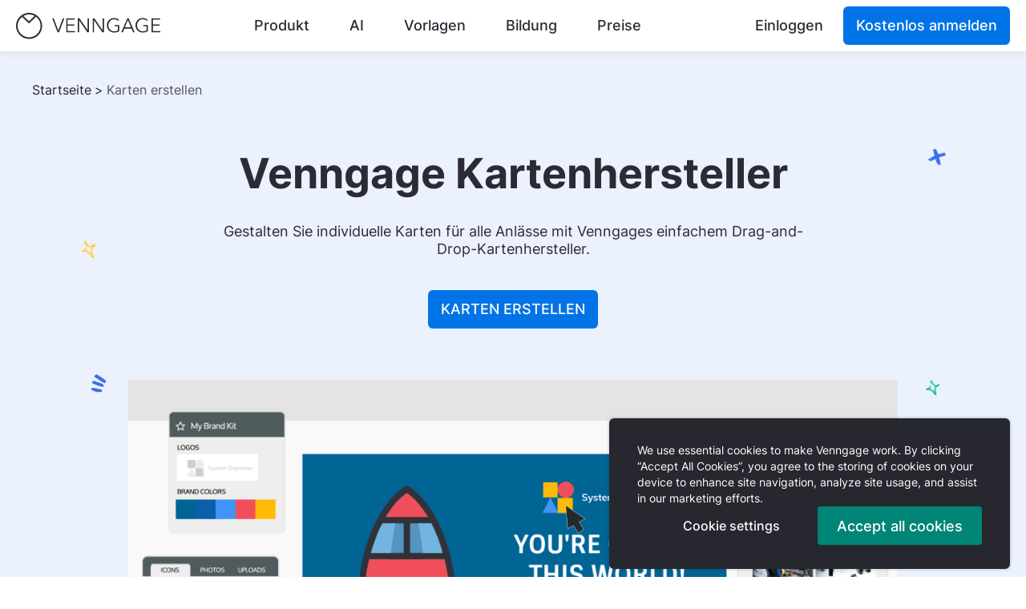

--- FILE ---
content_type: text/html; charset=UTF-8
request_url: https://de.venngage.com/features/kartenersteller
body_size: 19985
content:
<!DOCTYPE html>
<html lang="de">
    <head>
        <meta charset="UTF-8" />
        <meta name="viewport" content="width=device-width, initial-scale=1.0" />
        <meta name="HandheldFriendly" content="true" />
        <meta name="apple-mobile-web-app-capable" content="yes" />
        <meta name="keywords" content="" />

        <!-- Global meta tags -->
                <meta name="robots" content="noodp, index, follow, max-image-preview:large, max-snippet:-1, max-video-preview:-1">
        
        <link rel="shortcut icon" type="image/png" href="https://cdn.venngage.com/assets/img/favicon.png">

            <title>
        Online-Kartenhersteller - Erstellen Sie eine individuelle Karte mit Venngage    </title>

        <link rel="shortcut icon" href="https://cdn.venngage.com/assets/img/icon-blue.png" type="image/png" />
        <link rel="canonical" href="https://de.venngage.com/features/kartenersteller"/>

        <link rel="alternate" href="https://venngage.com/features/card-maker" hreflang="x-default">
        <link rel="alternate" href="https://es.venngage.com/features/hacer-tarjeta" hreflang="es">
            <link rel="alternate" href="https://fr.venngage.com/features/creer-carte" hreflang="fr">
            <link rel="alternate" href="https://it.venngage.com/features/fare-biglietti" hreflang="it">
            <link rel="alternate" href="https://pt.venngage.com/features/criar-cartao" hreflang="pt">
            <link rel="alternate" href="https://de.venngage.com/features/kartenersteller" hreflang="de">
            <link rel="alternate" href="https://ar.venngage.com/features/card-maker" hreflang="ar">
    
        <meta name="p:domain_verify" content="81a95e8ae559dfa248935182c42c9c7c" />
        <meta property="fb:app_id" content="771243406304847" />
        <meta name="description"
            content="Gestalten Sie Ihre eigenen schönen Karten mit Venngage, dem Online-Kartenhersteller. Über 100 professionelle und bearbeitbare Vorlagen. Keine Designkenntnisse erforderlich."/>
        <meta property="og:locale" content="de" />
        <meta property="og:type" content="product" />
        <meta property="product:price:amount" content="0.00" />
        <meta property="product:price:currency" content="USD" />
        <meta property="og:title" content="Online-Kartenhersteller - Erstellen Sie eine individuelle Karte mit Venngage"/>
        <meta property="og:description" content="Gestalten Sie Ihre eigenen schönen Karten mit Venngage, dem Online-Kartenhersteller. Über 100 professionelle und bearbeitbare Vorlagen. Keine Designkenntnisse erforderlich."/>
        <meta property="og:site_name" content="Venngage" />
        <meta property="og:image" content="https://cdn.venngage.com/landing/homepage-landing/og-image-homepage.png" />
        <meta name="twitter:card" content="summary" />
        <meta name="twitter:description" content="Gestalten Sie Ihre eigenen schönen Karten mit Venngage, dem Online-Kartenhersteller. Über 100 professionelle und bearbeitbare Vorlagen. Keine Designkenntnisse erforderlich."/>
        <meta name="twitter:title" content="Online-Kartenhersteller - Erstellen Sie eine individuelle Karte mit Venngage"/>
        <meta name="twitter:site" content="@venngage" />
        <meta name="twitter:image" content="https://cdn.venngage.com/landing/homepage-landing/og-image-homepage.png" />
        <meta name="twitter:creator" content="@venngage" />
        <link rel="preload" href="https://cdn.venngage.com/assets/css/fonts-new.css" as="style" onload="this.onload=null;this.rel='stylesheet'">
        <noscript><link rel="stylesheet" type="text/css" href="https://cdn.venngage.com/assets/css/fonts-new.css"></noscript>

        <link rel="stylesheet" href="https://cdn.venngage.com/assets/css/gdpr.css">
        <link rel="stylesheet" href="https://cdn.venngage.com/assets/css/layout.css">
        <link rel="stylesheet" href="https://cdn.venngage.com/assets/css/ie-error.css">
            <link rel="prerender" href="https://cdn.venngage.com/assets/fonts/inter.ttf" as="font" type="font/ttf" crossorigin="true" />
    <link rel="stylesheet" href="https://cdn.venngage.com/assets/css/marketing.css">
    <link rel="stylesheet" type="text/css" href="https://cdn.venngage.com/assets/css/new-features-landing.css"/>
        <script src="https://cdn.venngage.com/assets/js/thirdPartyHandler.js?v=26.03.0"></script>
                <!-- Google Tag Manager -->
            <script>
        // Define dataLayer and the gtag function.
        window.dataLayer = window.dataLayer || [];
        function gtag(){dataLayer.push(arguments);}
    
        // Default consent to 'denied'.
        var GDPR_consent_countries = ['AT', 'BE', 'BG', 'HR', 'CY', 'CZ', 'DK', 'EE', 'FI', 'FR', 'DE', 'GR', 'HU', 'IE', 'IT', 'LV', 'LT', 'LU', 'MT', 'NL', 'PL', 'PT', 'RO', 'SK', 'SI', 'ES', 'SE', 'IS', 'LI', 'NO'];
        var US_consent_states = ['US-CA'];
        var all_consent_regions = GDPR_consent_countries.concat(US_consent_states);

        gtag('consent', 'default', {
            'ad_storage': 'denied',
            'analytics_storage': 'denied',
            'ad_user_data': 'denied',
            'ad_personalization': 'denied',
            'region': all_consent_regions
        });

        gtag('consent', 'default', {
            'ad_storage': 'granted',
            'analytics_storage': 'granted',
            'ad_user_data': 'granted',
            'ad_personalization': 'granted'
        });
    </script>
    <script>
        (function(w,d,s,l,i){w[l]=w[l]||[];w[l].push({"gtm.start":
        new Date().getTime(),event:"gtm.js"});var f=d.getElementsByTagName(s)[0],
        j=d.createElement(s),dl=l!="dataLayer"?"&l="+l:"";j.async=true;j.src=
        "https://www.googletagmanager.com/gtm.js?id="+i+dl;f.parentNode.insertBefore(j,f);
        })(window,document,"script","dataLayer","GTM-N9639L9");
    </script>
    <script>
        // must define after
        if (typeof window.CLI_Vg_HTML !== 'undefined' && typeof window.CLI_Vg_HTML.setGTMConsent === 'function') {
            window.CLI_Vg_HTML.setGTMConsent = function(preferences) {
                gtag('consent', 'update', {
                    'ad_storage': !!preferences.ad_storage ? 'granted' : 'denied',
                    'analytics_storage': !!preferences.analytics_storage ? 'granted' : 'denied',
                    'ad_user_data': !!preferences.ad_user_data ? 'granted' : 'denied',
                    'ad_personalization': !!preferences.ad_personalization ? 'granted' : 'denied'
                });
            }
        } else {
            console.error("CLI_Vg_HTML is not defined for gtm");
        }
    </script>
        <!-- End Google Tag Manager -->
        
                <!-- Sentry -->
        <script
            src="https://browser.sentry-cdn.com/5.16.1/bundle.min.js"
            integrity="sha384-XeIbINcUQP10HtmVHwZigannjNDpoQRe+uhAoW9J5HU5dHFpilP164LjqO78xtIB"
            crossorigin="anonymous"></script>
        <script>
            Sentry.init({
                dsn: 'https://d68cbccd1e8747c998bbc4be4466e72e@o48671.ingest.sentry.io/104249',
                release: '26.03.0',
                environment: 'production',
                enabled: "production" !== 'development', // disable Sentry for local development
                // Allows us to block specific urls from sending events to Sentry
                blacklistUrls: [
                    // Saved html pages on user devices
                    /file.*/
                ],
                ignoreErrors: [
                    // It seems to be triggered by Office 365 bot to sacn safe links, see https://github.com/getsentry/sentry-javascript/issues/3440#issuecomment-865857552
                    // So adding it to prevent our quota overflow
                    // Ref: https://github.com/getsentry/sentry-javascript/issues/3440#issuecomment-1233146122
                    /^Non-Error promise rejection captured with value: Object Not Found Matching Id:\d+/,
                ],
            });
        </script>
        
              </head>
    <body>
                <!-- Google Tag Manager (noscript) -->
            <noscript><iframe src="https://www.googletagmanager.com/ns.html?GTM-N9639L9" height="0" width="0" style="display:none;visibility:hidden"></iframe></noscript>
        <!-- End Google Tag Manager (noscript) -->
        
        <div class="gdpr gdpr_hidden">
    <section class="gdpr_container">
        <p class="gdpr_text">
            We use essential cookies to make Venngage work. By clicking “Accept All Cookies”, you agree to the storing of cookies on your 
            device to enhance site navigation, analyze site usage, and assist in our marketing efforts.
        </p>
        <div class="gdpr_button_container">
          <button style="font-size: 16px;" class="gdpr_button gdpr_manage_cookies_button">Cookie settings</button>
          <button class="gdpr_button gdpr_accept_cookies_button">Accept all cookies</button>
        </div>
    </section>
</div>

<div class="gdpr_modal">
    <div class="gdpr_modal_container">
        <div class="gdpr_modal_cookies">
            <div class="gdpr_modal_header">
                <p class="gdpr_modal_main_heading">Manage Cookies</p>
                <div class="gdpr_modal_close_button" tabindex="0" role="button" onclick="CLI_Vg_Consent.onCloseGDPRModal()">
                    <img class="" src="https://cdn.venngage.com/assets/img/gdpr/cross.svg" alt=""  />
                </div>
            </div>
            <p class="gdpr_modal_text">
                Cookies and similar technologies collect certain information about how you’re using our website. Some of them are essential, and 
                without them you wouldn’t be able to use Venngage. But others are optional, and you get to choose whether we use them or not.
            </p>
            <div class="gdpr_modal_link_container">
                <a class="gdpr_modal_link" href="https://help.venngage.com/hc/en-us/articles/11017596288525-Privacy-Policy-2-0">Learn More.</a>
            </div>
            <div class="gdpr_modal_button_group">
                <button class="gdpr_modal_button gdpr_modal_button_accept">Accept All</button>
                <button class="gdpr_modal_button gdpr_modal_button_reject">Reject All</button>
            </div>
        </div>
        <div class="gdpr_modal_cookies">
            <div class="gdpr_modal_header">
                <p class="gdpr_modal_heading">Strictly Necessary Cookies</p>
                <div class="gdpr_modal_special_text">
                    Always Active
                </div>
            </div>
            <p class="gdpr_modal_text">
                These cookies are always on, as they’re essential for making Venngage work, and making it safe. Without these cookies, services you’ve asked for can’t be provided.
            </p>
            <div class="gdpr_modal_list_control" tabindex="0" role="button" onclick="CLI_Vg_Consent.toggleProvidersGDPR(event)">
                <p class="gdpr_modal_list_control_text">Show cookie providers</p>
                <img src="https://cdn.venngage.com/assets/img/gdpr/arrow_up.svg" alt="" class="gdpr_modal_arrow_image" />
            </div>
            <ul class="gdpr_modal_list">
                <li>Venngage</li>
                <li>Amazon </li>
                <li>Google Login </li>
                <li>Intercom</li>
            </ul>
        </div>
        <div class="gdpr_modal_cookies">
            <div class="gdpr_modal_header">
                <p class="gdpr_modal_heading">Functionality Cookies</p>
                <div>
                    <label class="gdpr_switch">
                        <input type="checkbox" data-consent-category="functionality">
                        <span class="gdpr_slider"></span>
                        <span class="gdpr_label">Toggle Functionality Cookies</span>
                    </label>
                </div>
            </div>
            <p class="gdpr_modal_text">
                These cookies help us provide enhanced functionality and personalisation, and remember your settings. They may be set by us or by third party providers.
            </p>
            <div class="gdpr_modal_list_control" tabindex="0" role="button" onclick="CLI_Vg_Consent.toggleProvidersGDPR(event)">
                <p class="gdpr_modal_list_control_text">Show cookie providers</p>
                <img src="https://cdn.venngage.com/assets/img/gdpr/arrow_up.svg" alt="" class="gdpr_modal_arrow_image" />
            </div>
            <ul class="gdpr_modal_list">
                <li>Venngage</li>
                <li>Chameleon </li>
                <li>Intercom</li>
                <li>Algolia</li>
            </ul>
        </div>
        <div class="gdpr_modal_cookies">
            <div class="gdpr_modal_header">
                <p class="gdpr_modal_heading">Performance Cookies</p>
                <div>
                    <label class="gdpr_switch">
                        <input type="checkbox" data-consent-category="performance">
                        <span class="gdpr_slider"></span>
                        <span class="gdpr_label">Toggle Performance Cookies</span>
                    </label>
                </div>
            </div>
            <p class="gdpr_modal_text">
                These cookies help us analyze how many people are using Venngage, where they come from and how they're using it. 
                If you opt out of these cookies, we can’t get feedback to make Venngage better for you and all our users.
            </p>
            <div class="gdpr_modal_list_control" tabindex="0" role="button" onclick="CLI_Vg_Consent.toggleProvidersGDPR(event)">
                <p class="gdpr_modal_list_control_text">Show cookie providers</p>
                <img src="https://cdn.venngage.com/assets/img/gdpr/arrow_up.svg" alt="" class="gdpr_modal_arrow_image" />
            </div>
            <ul class="gdpr_modal_list">
                <li>Venngage</li>
                <li>Mixpanel </li>
                <li>Intercom</li>
                <li>Google Analytics</li>
                <li>Hotjar</li>
            </ul>
        </div>
        <div class="gdpr_modal_cookies">
            <div class="gdpr_modal_header">
                <p class="gdpr_modal_heading">Targeting Cookies</p>
                <div>
                    <label class="gdpr_switch">
                        <input type="checkbox" data-consent-category="targeting">
                        <span class="gdpr_slider"></span>
                        <span class="gdpr_label">Toggle Targeting Cookies</span>
                    </label>
                </div>
            </div>
            <p class="gdpr_modal_text">
                These cookies are set by our advertising partners to track your activity and show you relevant Venngage ads on other sites as you browse the internet.
            </p>
            <div class="gdpr_modal_list_control" tabindex="0" role="button" onclick="CLI_Vg_Consent.toggleProvidersGDPR(event)">
                <p class="gdpr_modal_list_control_text">Show cookie providers</p>
                <img src="https://cdn.venngage.com/assets/img/gdpr/arrow_up.svg" alt="" class="gdpr_modal_arrow_image" />
            </div>
            <ul class="gdpr_modal_list">
                <li>Google Ads</li>
                <li>Google Tag Manager </li>
                <li>Facebook</li>
                <li>Pinterest</li>
            </ul>
        </div>
        <div class="gdpr_modal_button_save_container">
            <button class="gdpr_modal_button_save"> Save & Close </button>
        </div>
    </div>
</div>

        <div>
            <header class="header_root">
                <nav class="nav_root" aria-label="Header Navigation">
                    <a href='#main' class="skip">
                        Zum Hauptinhalt springen                    </a>
                    <a class="nav_logoLink" href="/">
                        <img src="https://cdn.venngage.com/assets/img/venngage-logo.svg" alt="Venngage" loading="lazy" width="180" height="33" data-vg-test-label="top-nav-logo" />
                        <img src="https://cdn.venngage.com/assets/img/venngage-icon.svg" class="mobile" alt="Venngage" loading="lazy" width="33" height="33" data-vg-test-label="top-nav-logo" />
                    </a>
                    <ul class="nav_navList" id="nav_navList" >
                        <li class="nav_navItem" id="top-nav-product">
                            <a class="link_button_root" data-vg-test-label="top-nav-product" data-type="product" href="/features" data-mixpanel-event-name="Product Nav Click">Produkt</a>
                            <div class="menu_root menu_short" id="dropdown">
    <div class="menu_arrow menu_product menu_show menu_pointer" id="dropdown_arrow"></div>
    <div class="menu_contentContainer menu_product" id="dropdown_container">
        <div class="menu_menuContainer menu_product menu_show menu_pointer" id="dropdown_product" data-vg-test-label="menu-product">
            <div class="submenu_root submenu_root_product">
                <a class="submenu_item_root" data-vg-test-label="sub-menu-item-features" href="/features" data-mixpanel-event-name="Product Subnav Click" data-mixpanel-prop-option="features">
                    <div class="submenu_item_content">
                        <div class="submenu_item_svgContainer">
                            <img src="https://cdn.venngage.com/assets/img/star-outline.svg" class="submenu_item_image" alt="" role="presentation" />
                        </div>
                        <div class="submenu_item_textContainer">
                            <span class="submenu_item_text">Funktionen</span>
                            <span class="submenu_item_subtext">Erstellen Sie Inhalte, die glänzen</span>
                        </div>
                    </div>
                </a>
                <a class="submenu_item_root" data-vg-test-label="sub-menu-item-design-maker" href="https://venngage.com/features/accessible" data-mixpanel-event-name="Product Subnav Click" data-mixpanel-prop-option="a11y design maker">
                    <div class="submenu_item_content">
                        <div class="submenu_item_svgContainer fonts_visual_icon">
                            <img src="https://cdn.venngage.com/assets/img/accessibility-outline.svg" class="submenu_item_image" alt='' role="presentation" />
                        </div>
                        <div class="submenu_item_textContainer">
                            <span class="submenu_item_text">Barrierefreier Design-Hersteller</span>
                            <span class="submenu_item_subtext">Check for contrast, colors, and more</span>
                        </div>
                    </div>
                </a>
            </div>
            <div class="menu_divider"></div>
            <span class="menu_menuHeader">Was wir anbieten</span>
                <div class="menu_productPageContainer">
                    <a class="menu_pageLink" href='/features/infografik-maker' data-vg-test-label="feature-page-1" data-mixpanel-event-name="Product Subnav Click" data-mixpanel-prop-landing-page="Infographics">
                        Infografiken                    </a>
                    <a class="menu_pageLink" href='/features/broschueren-vorlage' data-vg-test-label="feature-page-2" data-mixpanel-event-name="Product Subnav Click" data-mixpanel-prop-landing-page="Brochures">Broschüren</a>
                    <a class="menu_pageLink" href='/features/poster-maker' data-vg-test-label="feature-page-3" data-mixpanel-event-name="Product Subnav Click" data-mixpanel-prop-landing-page="Posters">Poster</a>
                    <a class="menu_pageLink"
                        href='/features/zeitleisten-infografik'
                        data-vg-test-label="feature-page-4" data-mixpanel-event-name="Product Subnav Click"
                        data-mixpanel-prop-landing-page="Timeline Maker">
                        Zeitleisten-Gestalter                    </a>
                    <a class="menu_pageLink" href='/features/briefkopf' data-vg-test-label="feature-page-5" data-mixpanel-event-name="Product Subnav Click" data-mixpanel-prop-landing-page="Letterheads">Briefbögen</a>
                    <a class="menu_pageLink" href='/features/graphics-creator' data-vg-test-label="feature-page-6" data-mixpanel-event-name="Product Subnav Click" data-mixpanel-prop-landing-page="Graph Maker">Grafikersteller</a>
                    <a class="menu_pageLink" href='/features/mind-map-maker' data-vg-test-label="feature-page-7" data-mixpanel-event-name="Product Subnav Click" data-mixpanel-prop-landing-page="Mind Maps">Mind-Maps</a>
                    <a class="menu_pageLink" href='/features/design-whitepaper' data-vg-test-label="feature-page-8" data-mixpanel-event-name="Product Subnav Click" data-mixpanel-prop-landing-page="White Papers">
                        White Paper                    </a>
                    <a class="menu_pageLink" href='/features/make-a-book' data-vg-test-label="feature-page-9" data-mixpanel-event-name="Product Subnav Click" data-mixpanel-prop-landing-page="Ebooks">Ebooks</a>
                    <a class="menu_pageLink" href='/features/flyer-ersteller' data-vg-test-label="feature-page-10" data-mixpanel-event-name="Product Subnav Click" data-mixpanel-prop-landing-page="Flyers">Flyer</a>
                    <a class="menu_pageLink" href='/features/landkarten-ersteller' data-vg-test-label="feature-page-11" data-mixpanel-event-name="Product Subnav Click" data-mixpanel-prop-landing-page="Roadmaps">Roadmaps</a>
                    <a class="menu_pageLink" href='/features/genogram-maker' data-vg-test-label="feature-page-12" data-mixpanel-event-name="Product Subnav Click" data-mixpanel-prop-landing-page="Genogram">Genogramm-Ersteller</a>
                    <a class="menu_pageLink" href='/features/lebenslauf-ersteller' data-vg-test-label="feature-page-13" data-mixpanel-event-name="Product Subnav Click" data-mixpanel-prop-landing-page="Resumes">Lebensläufe</a>
                    <a class="menu_pageLink" href='/features/tortendiagramm-hersteller' data-vg-test-label="feature-page-14" data-mixpanel-event-name="Product Subnav Click" data-mixpanel-prop-landing-page="Resumes">Kreisdiagramm-Ersteller</a>
                    <a class="menu_pageLink" href='/features/newsletter-design' data-vg-test-label="feature-page-15" data-mixpanel-event-name="Product Subnav Click" data-mixpanel-prop-landing-page="Newsletters">Newsletter</a>
                    <a class="menu_pageLink" href='/features/erstellen-einer-fallstudie' data-vg-test-label="feature-page-16" data-mixpanel-event-name="Product Subnav Click" data-mixpanel-prop-landing-page="Newsletters">Fallstudiengenerator</a>
                </div>
        </div>
    </div>
</div>
                        </li>
                        <li class="nav_navItem" id="top-nav-ai">
                            <a class="link_button_root" data-vg-test-label="top-nav-ai" data-type="ai" href="/ai-tools" data-mixpanel-event-name="AI Nav Click">AI</a>
                            <div class="menu_root menu_short" id="dropdown">
    <div class="menu_arrow menu_ai menu_show menu_pointer" id="dropdown_arrow"></div>
    <div class="menu_contentContainer menu_ai" id="dropdown_container">
        <div class="menu_menuContainer menu_ai menu_show menu_pointer" id="dropdown_ai" data-vg-test-label="menu-ai">
            <div class="submenu_root submenu_root_ai">
                <a class="submenu_item_root" data-vg-test-label="sub-menu-item-ai-tools" href="/ai-tools"
                    data-mixpanel-event-name="AI Subnav Click" data-mixpanel-prop-option="ai tools">
                    <div class="submenu_item_content">
                        <div class="submenu_item_svgContainer fonts_visual_icon">
                            <img src="https://cdn.venngage.com/assets/img/union.svg" class="submenu_item_image" alt=''
                                role="presentation" />
                        </div>
                        <div class="submenu_item_textContainer">
                            <span class="submenu_item_text">KI-Design-Generator</span>
                            <span class="submenu_item_subtext">Generieren Sie Designs mithilfe von KI</span>
                        </div>
                    </div>
                </a>
            </div>
            <div class="menu_divider"></div>
            <span class="menu_menuHeader">Was wir anbieten</span>
            <div class="menu_aiPageContainer">
                <a class="menu_pageLink" href='/ai-tools/infographic-generator'
                    data-vg-test-label="ai-tools-infographics" data-mixpanel-event-name="AI Subnav Click"
                    data-mixpanel-prop-landing-page="AI Infographics">
                    KI-Infografik-Generator                </a>
                <a class="menu_pageLink" href='/ai-tools/brochure-generator' data-vg-test-label="ai-tools-brochure"
                    data-mixpanel-event-name="AI Subnav Click" data-mixpanel-prop-landing-page="AI brochure">
                    KI-Broschüren-Generator                </a>
                <a class="menu_pageLink" href='/ai-tools/brochure-generator' data-vg-test-label="ai-tools-brochure"
                    data-mixpanel-event-name="AI Subnav Click" data-mixpanel-prop-landing-page="AI brochure">
                    KI-Flyer-Generator                </a>
                <a class="menu_pageLink" href='/ai-tools/proposal-generator' data-vg-test-label="ai-tools-4"
                    data-mixpanel-event-name="AI Subnav Click" data-mixpanel-prop-landing-page="Proposal Generator">
                    KI-Vorschlags-Generator                </a>
                <a class="menu_pageLink" href='/ai-tools/poster-generator' data-vg-test-label="ai-tools-5"
                    data-mixpanel-event-name="AI Subnav Click" data-mixpanel-prop-landing-page="AI Poster Generator">KI-Poster-Generator                </a>
                <a class="menu_pageLink" href='/ai-tools/book-cover-generator' data-vg-test-label="ai-tools-6"
                    data-mixpanel-event-name="AI Subnav Click"
                    data-mixpanel-prop-landing-page="AI Book Cover Generator">
                    KI-Buchcover-Generator                </a>
                <a class="menu_pageLink" href='/ai-tools/catalog-generator' data-vg-test-label="ai-tools-7"
                    data-mixpanel-event-name="AI Subnav Click" data-mixpanel-prop-landing-page="AI Catalog Generator">
                    KI-Katalog-Generator                </a>
                <a class="menu_pageLink" href='/ai-tools/report-generator' data-vg-test-label="ai-tools-8"
                    data-mixpanel-event-name="AI Subnav Click" data-mixpanel-prop-landing-page="AI Report Generator">
                    KI-Berichts-Generator                </a>
                <a class="menu_pageLink" href='/ai-tools/chart' data-vg-test-label="ai-tools-9"
                    data-mixpanel-event-name="AI Subnav Click" data-mixpanel-prop-landing-page="AI Chart Generator">
                    KI-Diagrammgenerator                </a>
                <a class="menu_pageLink" href='/ai-tools/timeline-generator' data-vg-test-label="ai-tools-10"
                    data-mixpanel-event-name="AI Subnav Click" data-mixpanel-prop-landing-page="AI Timeline Generator">
                    KI-Zeitstrahl-Generator                </a>
                <a class="menu_pageLink" href='https://venngage.com/ai-tools/flowchart-generator' data-vg-test-label="ai-tools-11"
                    data-mixpanel-event-name="AI Subnav Click" data-mixpanel-prop-landing-page="AI Flowchart Generator">
                    KI-Flussdiagramm-Generator                </a>
                <a class="menu_pageLink" href='https://venngage.com/ai-tools/newsletter-generator' data-vg-test-label="ai-tools-12"
                    data-mixpanel-event-name="AI Subnav Click"
                    data-mixpanel-prop-landing-page="AI Newsletter Generator">
                    KI-Newsletter-Generator                </a>
                <a class="menu_pageLink" href='https://venngage.com/ai-tools/one-pager-generator' data-vg-test-label="ai-tools-13"
                    data-mixpanel-event-name="AI Subnav Click" data-mixpanel-prop-landing-page="AI One Pager Generator">
                    KI-One-Pager-Generator                </a>
                <a class="menu_pageLink" href='/ai-tools/roadmap-generator' data-vg-test-label="ai-tools-14"
                    data-mixpanel-event-name="AI Subnav Click" data-mixpanel-prop-landing-page="AI Roadmap Generator">
                    KI-Roadmap-Generator                </a>
                <a class="menu_pageLink" href='/ai-tools/ai-contract-generator' data-vg-test-label="ai-tools-15"
                    data-mixpanel-event-name="AI Subnav Click" data-mixpanel-prop-landing-page="AI Contract Generator">
                    KI-Vertrags-Generator                </a>
                <a class="menu_pageLink" href='/ai-tools/pitch-deck-generator' data-vg-test-label="ai-tools-15"
                    data-mixpanel-event-name="AI Subnav Click"
                    data-mixpanel-prop-landing-page="AI Pitch Deck Generator">
                    KI-Pitchdeck-Generator                </a>
                <a class="menu_pageLink" href='https://venngage.com/ai-tools/white-paper-generator' data-vg-test-label="ai-tools-17"
                    data-mixpanel-event-name="AI Subnav Click"
                    data-mixpanel-prop-landing-page="AI White Paper Generator">
                    KI-Whitepaper-Generator                </a>
            </div>
        </div>
    </div>
</div>                        </li>
                        <li class="nav_navItem" id="top-nav-templates">
                            <a class="link_button_root" data-vg-test-label="top-nav-templates" data-type="templates" href="/templates" data-mixpanel-event-name="Templates Nav Click">Vorlagen</a>
                            <div class="menu_root menu_short" id="dropdown">
    <div class="menu_arrow menu_templates menu_show menu_pointer" id="dropdown_arrow"></div>
    <div class="menu_contentContainer menu_templates" id="dropdown_container">
        <div class="menu_menuContainer menu_templates menu_show menu_pointer" id="dropdown_templates" data-vg-test-label="menu-templates">
            <span class="menu_menuHeader">Beliebte Vorlagen</span>
            <div class="menu_divider"></div>
            <div class="submenu_root">
                <a
                    class="submenu_item_root"
                    data-vg-test-label="sub-menu-item-infographic"
                    href="/templates"
                    data-mixpanel-event-name="Templates Subnav Click"
                    data-mixpanel-prop-option="infographic"
                >
                    <div class="submenu_item_content">
                        <div class="submenu_item_svgContainer">
                            <img src="https://cdn.venngage.com/assets/img/infographic.svg" class="submenu_item_image" alt="" role="presentation" />
                        </div>
                        <div class="submenu_item_textContainer"><span class="submenu_item_text">Infografik-Vorlagen</span></div>
                    </div>
                </a>
                <a class="submenu_item_root" data-vg-test-label="sub-menu-item-brochure" href="/templates/brochures" data-mixpanel-event-name="Templates Subnav Click" data-mixpanel-prop-option="brochure">
                    <div class="submenu_item_content">
                        <div class="submenu_item_svgContainer">
                            <img src="https://cdn.venngage.com/landing/img/brochure-icon.svg" class="submenu_item_image" alt="" role="presentation" />
                        </div>
                        <div class="submenu_item_textContainer"><span class="submenu_item_text">Broschüren-Vorlagen</span></div>
                    </div>
                </a>
                <a class="submenu_item_root" data-vg-test-label="sub-menu-item-poster" href="/templates/posters" data-mixpanel-event-name="Templates Subnav Click" data-mixpanel-prop-option="poster">
                    <div class="submenu_item_content">
                        <div class="submenu_item_svgContainer">
                            <img src="https://cdn.venngage.com/landing/img/poster-icon.svg" class="submenu_item_image" alt="" role="presentation" />
                        </div>
                        <div class="submenu_item_textContainer"><span class="submenu_item_text">Poster-Vorlagen</span></div>
                    </div>
                </a>
                <a class="submenu_item_root" data-vg-test-label="sub-menu-item-white-paper" href="/templates/white-papers" data-mixpanel-event-name="Templates Subnav Click" data-mixpanel-prop-option="white-paper">
                    <div class="submenu_item_content">
                        <div class="submenu_item_svgContainer">
                            <img src="https://cdn.venngage.com/landing/img/whitepaper-icon.svg" class="submenu_item_image" alt="" role="presentation" />
                        </div>
                        <div class="submenu_item_textContainer"><span class="submenu_item_text">Whitepaper-Vorlagen</span></div>
                    </div>
                </a>
                <a class="submenu_item_root" data-vg-test-label="sub-menu-item-flyer" href="/templates/flyers" data-mixpanel-event-name="Templates Subnav Click" data-mixpanel-prop-option="flyer">
                    <div class="submenu_item_content">
                        <div class="submenu_item_svgContainer">
                            <img src="https://cdn.venngage.com/landing/img/flyer-icon.svg" class="submenu_item_image" alt="" role="presentation" />
                        </div>
                        <div class="submenu_item_textContainer"><span class="submenu_item_text">Flyer-Vorlagen</span></div>
                    </div>
                </a>
                <a
                    class="submenu_item_root"
                    data-vg-test-label="sub-menu-item-mind-map"
                    href="/templates/mind-maps"
                    data-mixpanel-event-name="Templates Subnav Click"
                    data-mixpanel-prop-option="mind-map"
                >
                    <div class="submenu_item_content">
                        <div class="submenu_item_svgContainer">
                            <img src="https://cdn.venngage.com/landing/img/mindmap-icon.svg" class="submenu_item_image" alt="" role="presentation" />
                        </div>
                        <div class="submenu_item_textContainer"><span class="submenu_item_text">Mindmap-Vorlagen</span></div>
                    </div>
                </a>
                <a class="submenu_item_root" data-vg-test-label="sub-menu-item-diagram" href="/templates/diagrams" data-mixpanel-event-name="Templates Subnav Click" data-mixpanel-prop-option="diagram">
                    <div class="submenu_item_content">
                        <div class="submenu_item_svgContainer">
                            <img src="https://cdn.venngage.com/assets/img/diagram.svg" class="submenu_item_image" alt="" role="presentation" />
                        </div>
                        <div class="submenu_item_textContainer"><span class="submenu_item_text">Diagramm-Vorlagen</span></div>
                    </div>
                </a>
                <a class="submenu_item_root" data-vg-test-label="sub-menu-item-report" href="/templates/reports" data-mixpanel-event-name="Templates Subnav Click" data-mixpanel-prop-option="report">
                    <div class="submenu_item_content">
                        <div class="submenu_item_svgContainer">
                            <img src="https://cdn.venngage.com/assets/img/report.svg" class="submenu_item_image" alt="" role="presentation" />
                        </div>
                        <div class="submenu_item_textContainer"><span class="submenu_item_text">Berichts-Vorlagen</span></div>
                    </div>
                </a>
            </div>
        </div>
    </div>
</div>
                        </li>
                        <li class="nav_navItem" id="top-nav-learn">
                            <a class="link_button_root" data-vg-test-label="top-nav-learn" data-type="learn" href="/blog/" data-mixpanel-event-name="Learn Nav Click">Bildung</a>
                            <div class="menu_root menu_short" id="dropdown">
    <div class="menu_arrow menu_learn menu_show menu_pointer" id="dropdown_arrow"></div>
    <div class="menu_contentContainer menu_learn" id="dropdown_container">
        <div class="menu_menuContainer menu_learn menu_show menu_pointer" id="dropdown_learn" data-vg-test-label="menu-learn">
            <span class="menu_menuHeader">Bildungsmittel</span>
            <div class="menu_divider"></div>
            <div class="submenu_root">
                <a class="submenu_item_root" data-vg-test-label="sub-menu-item-blog" href="/blog/" data-mixpanel-event-name="Learn Subnav Click" data-mixpanel-prop-option="blog">
                    <div class="submenu_item_content">
                        <div class="submenu_item_svgContainer">
                            <img src="https://cdn.venngage.com/assets/img/blog.svg" class="submenu_item_image" alt="" role="presentation" />
                        </div>
                        <div class="submenu_item_textContainer">
                            <span class="submenu_item_text">Blog</span>
                            <p class="submenu_item_subtext">Unsere Artikel und Anleitungen lesen</p>
                        </div>
                    </div>
                </a>
                                <a class="submenu_item_root" data-vg-test-label="sub-menu-item-help-center" href="https://help.venngage.com/hc/de-de/" data-mixpanel-event-name="Learn Subnav Click" data-mixpanel-prop-option="help-center">
                    <div class="submenu_item_content">
                        <div class="submenu_item_svgContainer">
                            <img src="https://cdn.venngage.com/assets/img/customer-support.svg" class="submenu_item_image" alt="" role="presentation" />
                        </div>
                        <div class="submenu_item_textContainer">
                            <span class="submenu_item_text">Hilfecenter</span>
                            <span class="submenu_item_subtext">Hole dir Hilfe und Unterstützung</span>
                        </div>
                    </div>
                </a>
            </div>
        </div>
    </div>
</div>
                        </li>
                        <li class="nav_navItem" id="top-nav-pricing">
                            <a class="link_button_root" data-vg-test-label="top-nav-pricing" data-type="pricing" href="/pricing" data-mixpanel-event-name="Pricing Nav Click">Preise</a>
                            <div class="menu_root menu_short" id="dropdown">
    <div class="menu_arrow menu_pricing menu_show menu_pointer" id="dropdown_arrow"></div>
    <div class="menu_contentContainer menu_pricing" id="dropdown_container">
        <div class="menu_menuContainer menu_pricing menu_show menu_pointer" id="dropdown_pricing" data-vg-test-label="menu-pricing">
            <span class="menu_menuHeader">Arten von Tarifen</span>
            <div class="menu_divider"></div>
            <div class="submenu_root">
                <a class="submenu_item_root" data-vg-test-label="sub-menu-item-plans" href="/pricing" data-mixpanel-event-name="PricingPlan Subnav Click" data-mixpanel-prop-option="plans">
                    <div class="submenu_item_content">
                        <div class="submenu_item_svgContainer">
                            <img src="https://cdn.venngage.com/assets/img/features.svg" class="submenu_item_image" alt="" role="presentation" />
                        </div>
                        <div class="submenu_item_textContainer"><span class="submenu_item_text">Tarife</span></div>
                    </div>
                </a>
            </div>
            <div class="menu_divider"></div>
            <div class="submenu_root">
                <a class="submenu_item_root" data-vg-test-label="sub-menu-item-premium" href="/pricing/premium" data-mixpanel-event-name="Pricing Subnav Click" data-mixpanel-prop-option="premium">
                    <div class="submenu_item_content">
                        <div class="submenu_item_svgContainer">
                            <img src="https://cdn.venngage.com/assets/img/individual-padding.svg" class="submenu_item_image" alt="" role="presentation" />
                        </div>
                        <div class="submenu_item_textContainer"><span class="submenu_item_text">Für Privatpersonen</span></div>
                    </div>
                </a>
                <a class="submenu_item_root" data-vg-test-label="sub-menu-item-business" href="/pricing/business" data-mixpanel-event-name="Pricing Subnav Click" data-mixpanel-prop-option="business">
                    <div class="submenu_item_content">
                        <div class="submenu_item_svgContainer">
                            <img src="https://cdn.venngage.com/assets/img/business.svg" class="submenu_item_image" alt="" role="presentation" />
                        </div>
                        <div class="submenu_item_textContainer"><span class="submenu_item_text">Für Profis</span></div>
                    </div>
                </a>
                <a class="submenu_item_root" data-vg-test-label="sub-menu-item-enterprise" href="/pricing/enterprise" data-mixpanel-event-name="Pricing Subnav Click" data-mixpanel-prop-option="enterprise">
                    <div class="submenu_item_content">
                        <div class="submenu_item_svgContainer">
                            <img src="https://cdn.venngage.com/assets/img/enterprise.svg" class="submenu_item_image" alt="" role="presentation" />
                        </div>
                        <div class="submenu_item_textContainer"><span class="submenu_item_text">Für Unternehmen</span></div>
                    </div>
                </a>
                <a
                    class="submenu_item_root"
                    data-vg-test-label="sub-menu-item-nonprofits"
                    href="/pricing/nonprofit"
                    data-mixpanel-event-name="Pricing Subnav Click"
                    data-mixpanel-prop-option="nonprofits"
                >
                    <div class="submenu_item_content">
                        <div class="submenu_item_svgContainer">
                            <img src="https://cdn.venngage.com/assets/img/nonprofit.svg" class="submenu_item_image" alt="" role="presentation" />
                        </div>
                        <div class="submenu_item_textContainer"><span class="submenu_item_text">Für Gemeinnützige Unternehmen</span></div>
                    </div>
                </a>
            </div>
        </div>
    </div>
</div>
                        </li>
                    </ul>
                    <div class="nav_ctaContainer ">
                        <a class="link_button_root " data-vg-test-label="top-nav-log-in" href="https://infograph.venngage.com/signin" rel="nofollow">Einloggen</a>
                                                <a class="button_root" data-vg-test-label="top-nav-sign-up" href="https://infograph.venngage.com/signup" data-mixpanel-event-name="Sign Up" data-mixpanel-prop-button-number="navigation" rel="nofollow">Kostenlos anmelden</a>
                    </div>
                    <div class="nav_hamburgerMenu" >
                        <div class="hamburger_root" id="hamburger" tabindex="0"><span></span><span></span><span></span><span></span></div>
                    </div>
                </nav>

                <div class="mobile_menu_root " id="mobile_menu_default">
    <ul class="mobile_menu_messageBoxContent">
        <li>
            <div class="mobile_menu_messageBoxItem" data-vg-test-label="top-nav-product" tabindex="0" role="button" data-action="menuInfo('top-nav-product', event)">
                <div class="mobile_menu_messageBoxItemText"><span class="mobile_menu_typography mobile_menu_h6">Produkt</span></div>
                <div class="mobile_menu_arrow mobile_menu_right"></div>
            </div>
        </li>
        <div class="mobile_menu_divider"></div>
        <li>
            <div class="mobile_menu_messageBoxItem" data-vg-test-label="top-nav-ai" tabindex="0" role="button" data-action="menuInfo('top-nav-ai', event)">
                <div class="mobile_menu_messageBoxItemText"><span class="mobile_menu_typography mobile_menu_h6">AI</span></div>
                <div class="mobile_menu_arrow mobile_menu_right"></div>
            </div>
        </li>
        <div class="mobile_menu_divider"></div>
        <li>
            <div class="mobile_menu_messageBoxItem"  data-vg-test-label="top-nav-templates" tabindex="0" role="button" data-action="menuInfo('top-nav-templates', event)">
                <div class="mobile_menu_messageBoxItemText"><span class="mobile_menu_typography mobile_menu_h6">Vorlagen</span></div>
                <div class="mobile_menu_arrow mobile_menu_right"></div>
            </div>
        </li>
        <div class="mobile_menu_divider"></div>
        <li>
            <div class="mobile_menu_messageBoxItem" data-vg-test-label="top-nav-learn" tabindex="0" role="button" data-action="menuInfo('top-nav-learn', event)">
                <div class="mobile_menu_messageBoxItemText"><span class="mobile_menu_typography mobile_menu_h6">Bildung</span></div>
                <div class="mobile_menu_arrow mobile_menu_right"></div>
            </div>
        </li>
        <div class="mobile_menu_divider"></div>
        <li>
            <div class="mobile_menu_messageBoxItem" data-vg-test-label="top-nav-pricing" tabindex="0" role="button" data-action="menuInfo('top-nav-pricing', event)">
                <div class="mobile_menu_messageBoxItemText"><span class="mobile_menu_typography mobile_menu_h6">Preise</span></div>
                <div class="mobile_menu_arrow mobile_menu_right"></div>
            </div>
        </li>
        <div class="mobile_menu_divider"></div>
    </ul>
    <div class="mobile_menu_ctaContainer">
        <a class="link_button_root" data-vg-test-label="top-nav-log-in" href="https://infograph.venngage.com/signin" rel="nofollow"><span class="mobile_menu_typography mobile_menu_subtitle1 mobile_menu_bold">Einloggen</span></a>
        <a class="link_button_root" data-vg-test-label="top-nav-sign-up" href="https://infograph.venngage.com/signup" rel="nofollow"><span class="mobile_menu_typography mobile_menu_subtitle1 mobile_menu_bold">Kostenlos anmelden</span></a>
    </div>
</div>

<div class="mobile_menu_root " id="mobile_menu_product" data-for="top-nav-product">
    <div class="mobile_menu_messageBoxHeader" tabindex="0" role="button" data-action="menuInfo('default', event)">
      <div class="mobile_menu_arrow mobile_menu_left"></div>
      <span class="mobile_menu_typography mobile_menu_h6">Produkt</span>
    </div>
    <div class="mobile_menu_divider"></div>
    <div class="mobile_menu_messageBoxContent">
      <a href="/features" class="mobile_menu_messageBoxItem">
          <div class="mobile_menu_messageBoxItemAvatar">
            <img src="https://cdn.venngage.com/assets/img/star-outline.svg" class="submenu_item_image" alt="Product" />
          </div>
          <div data-url="/features" class="mobile_menu_messageBoxItemText"><span class="mobile_menu_typography mobile_menu_body1">Funktionen</span></div>
      </a>
      <a href="https://venngage.com/features/accessible" class="mobile_menu_messageBoxItem" data-mixpanel-event-name="Product Subnav Click" data-mixpanel-prop-option="a11y design maker">
        <div class="mobile_menu_messageBoxItemAvatar">
          <img src="https://cdn.venngage.com/assets/img/accessibility-outline.svg" class="submenu_item_image" alt="" role="presentation" />
        </div>
        <div data-url="https://venngage.com/features/accessible" class="mobile_menu_messageBoxItemText"><span class="mobile_menu_typography mobile_menu_body1">Barrierefreier Design-Hersteller</span></div>
      </a>
      <div class="mobile_menu_subMenuHeader"><span class="mobile_menu_typography mobile_menu_body2">Was wir anbieten</span></div>
      <a href='/features/infografik-maker' class="mobile_menu_messageBoxItem mobile_menu_secondaryMenu" data-vg-test-label="feature-page-1" data-mixpanel-event-name="Product Subnav Click" data-mixpanel-prop-landing-page="Infographics">
          <div class="mobile_menu_messageBoxItemText"><span class="mobile_menu_typography mobile_menu_body1">Infografiken</span></div>
      </a>
      <a href='/features/broschueren-vorlage' class="mobile_menu_messageBoxItem mobile_menu_secondaryMenu" data-vg-test-label="feature-page-2" data-mixpanel-event-name="Product Subnav Click" data-mixpanel-prop-landing-page="Brochures">
        <div class="mobile_menu_messageBoxItemText"><span class="mobile_menu_typography mobile_menu_body1">Broschüren</span></div>
      </a>
      <a href='/features/poster-maker' class="mobile_menu_messageBoxItem mobile_menu_secondaryMenu" data-vg-test-label="feature-page-3" data-mixpanel-event-name="Product Subnav Click" data-mixpanel-prop-landing-page="Posters">
        <div class="mobile_menu_messageBoxItemText"><span class="mobile_menu_typography mobile_menu_body1">Poster</span></div>
      </a>
      <a href='/features/zeitleisten-infografik' class="mobile_menu_messageBoxItem mobile_menu_secondaryMenu" data-vg-test-label="feature-page-4" data-mixpanel-event-name="Product Subnav Click" data-mixpanel-prop-landing-page="Timeline Maker">
        <div class="mobile_menu_messageBoxItemText"><span class="mobile_menu_typography mobile_menu_body1">Zeitleisten-Gestalter</span></div>
      </a>
      <a href='/features/briefkopf' class="mobile_menu_messageBoxItem mobile_menu_secondaryMenu" data-vg-test-label="feature-page-5" data-mixpanel-event-name="Product Subnav Click" data-mixpanel-prop-landing-page="Letterheads">
        <div class="mobile_menu_messageBoxItemText"><span class="mobile_menu_typography mobile_menu_body1">Briefbögen</span></div>
      </a>
      <a href='/features/graphics-creator' class="mobile_menu_messageBoxItem mobile_menu_secondaryMenu" data-vg-test-label="feature-page-6" data-mixpanel-event-name="Product Subnav Click" data-mixpanel-prop-landing-page="Graph">
        <div class="mobile_menu_messageBoxItemText"><span class="mobile_menu_typography mobile_menu_body1">Grafikersteller</span></div>
      </a>
      <a href='/features/mind-map-maker' class="mobile_menu_messageBoxItem mobile_menu_secondaryMenu" data-vg-test-label="feature-page-7" data-mixpanel-event-name="Product Subnav Click" data-mixpanel-prop-landing-page="Mind Maps">
        <div class="mobile_menu_messageBoxItemText"><span class="mobile_menu_typography mobile_menu_body1">Mind-Maps</span></div>
      </a>
      <a href='/features/design-whitepaper' class="mobile_menu_messageBoxItem mobile_menu_secondaryMenu" data-vg-test-label="feature-page-8" data-mixpanel-event-name="Product Subnav Click" data-mixpanel-prop-landing-page="White Papers">
        <div class="mobile_menu_messageBoxItemText"><span class="mobile_menu_typography mobile_menu_body1">White Paper</span></div>
      </a>  
      <a href='/features/make-a-book' class="mobile_menu_messageBoxItem mobile_menu_secondaryMenu" data-vg-test-label="feature-page-9" data-mixpanel-event-name="Product Subnav Click" data-mixpanel-prop-landing-page="Ebooks">
        <div class="mobile_menu_messageBoxItemText"><span class="mobile_menu_typography mobile_menu_body1">Ebooks</span></div>
      </a>
      <a href='/features/flyer-ersteller' class="mobile_menu_messageBoxItem mobile_menu_secondaryMenu" data-vg-test-label="feature-page-10" data-mixpanel-event-name="Product Subnav Click" data-mixpanel-prop-landing-page="Flyers">
        <div class="mobile_menu_messageBoxItemText"><span class="mobile_menu_typography mobile_menu_body1">Flyer</span></div>
      </a>
      <a href='/features/landkarten-ersteller' class="mobile_menu_messageBoxItem mobile_menu_secondaryMenu" data-vg-test-label="feature-page-11" data-mixpanel-event-name="Product Subnav Click" data-mixpanel-prop-landing-page="Roadmaps">
        <div class="mobile_menu_messageBoxItemText"><span class="mobile_menu_typography mobile_menu_body1">Roadmaps</span></div>
      </a>
      <a href='/features/genogram-maker' class="mobile_menu_messageBoxItem mobile_menu_secondaryMenu" data-vg-test-label="feature-page-12" data-mixpanel-event-name="Product Subnav Click" data-mixpanel-prop-landing-page="Genogram">
        <div class="mobile_menu_messageBoxItemText"><span class="mobile_menu_typography mobile_menu_body1">Genogramm-Ersteller</span></div>
      </a>
      <a href='/features/lebenslauf-ersteller' class="mobile_menu_messageBoxItem mobile_menu_secondaryMenu" data-vg-test-label="feature-page-13" data-mixpanel-event-name="Product Subnav Click" data-mixpanel-prop-landing-page="Resumes">
        <div class="mobile_menu_messageBoxItemText"><span class="mobile_menu_typography mobile_menu_body1">Lebensläufe</span></div>
      </a>
      <a href='/features/tortendiagramm-hersteller' class="mobile_menu_messageBoxItem mobile_menu_secondaryMenu" data-vg-test-label="feature-page-14" data-mixpanel-event-name="Product Subnav Click" data-mixpanel-prop-landing-page="Pie Chart">
        <div class="mobile_menu_messageBoxItemText"><span class="mobile_menu_typography mobile_menu_body1">Kreisdiagramm-Ersteller</span></div>
      </a>
      <a href='/features/newsletter-design' class="mobile_menu_messageBoxItem mobile_menu_secondaryMenu" data-vg-test-label="feature-page-15" data-mixpanel-event-name="Product Subnav Click" data-mixpanel-prop-landing-page="Newsletters">
        <div class="mobile_menu_messageBoxItemText"><span class="mobile_menu_typography mobile_menu_body1">Newsletter</span></div>
      </a>
      <a href='/features/erstellen-einer-fallstudie' class="mobile_menu_messageBoxItem mobile_menu_secondaryMenu" data-vg-test-label="feature-page-16" data-mixpanel-event-name="Product Subnav Click" data-mixpanel-prop-landing-page="Case Study">
        <div class="mobile_menu_messageBoxItemText"><span class="mobile_menu_typography mobile_menu_body1">Fallstudiengenerator</span></div>
      </a>
    </div>
</div>

<div class="mobile_menu_root " id="mobile_menu_ai" data-for="top-nav-ai">
    <div class="mobile_menu_messageBoxHeader" tabindex="0" role="button" data-action="menuInfo('default', event)">
      <div class="mobile_menu_arrow mobile_menu_left"></div>
      <span class="mobile_menu_typography mobile_menu_h6">AI</span>
    </div>
    <div class="mobile_menu_divider"></div>
    <div class="mobile_menu_messageBoxContent">
      <a href="/ai-tools" class="mobile_menu_messageBoxItem" data-mixpanel-event-name="AI Subnav Click" data-mixpanel-prop-option="ai tools">
        <div class="mobile_menu_messageBoxItemAvatar">
          <img src="https://cdn.venngage.com/assets/img/union.svg" class="submenu_item_image" alt="" role="presentation" />
        </div>
        <div data-url="/ai-tools" class="mobile_menu_messageBoxItemText"><span class="mobile_menu_typography mobile_menu_body1">KI-tools</span></div>
      </a>
      <div class="mobile_menu_subMenuHeader"><span class="mobile_menu_typography mobile_menu_body2">Was wir anbieten</span></div>
      <a href='/ai-tools/infographic-generator' class="mobile_menu_messageBoxItem mobile_menu_secondaryMenu" data-vg-test-label="feature-page-1" data-mixpanel-event-name="AI Subnav Click" data-mixpanel-prop-landing-page="AI Infographic Generator">
          <div class="mobile_menu_messageBoxItemText"><span class="mobile_menu_typography mobile_menu_body1">KI-Infografik-Generator</span></div>
      </a>
      <a href='/ai-tools/brochure-generator' class="mobile_menu_messageBoxItem mobile_menu_secondaryMenu" data-vg-test-label="feature-page-2" data-mixpanel-event-name="AI Subnav Click" data-mixpanel-prop-landing-page="AI Brochure Generator">
        <div class="mobile_menu_messageBoxItemText"><span class="mobile_menu_typography mobile_menu_body1">KI-Broschüren-Generator</span></div>
      </a>
      <a href='/ai-tools/flyer-generator' class="mobile_menu_messageBoxItem mobile_menu_secondaryMenu" data-vg-test-label="feature-page-3" data-mixpanel-event-name="AI Subnav Click" data-mixpanel-prop-landing-page="AI Flyer Generator">
        <div class="mobile_menu_messageBoxItemText"><span class="mobile_menu_typography mobile_menu_body1">KI-Flyer-Generator</span></div>
      </a>
      <a href='/ai-tools/proposal-generator' class="mobile_menu_messageBoxItem mobile_menu_secondaryMenu" data-vg-test-label="feature-page-4" data-mixpanel-event-name="AI Subnav Click" data-mixpanel-prop-landing-page="AI Proposal Generator">
        <div class="mobile_menu_messageBoxItemText"><span class="mobile_menu_typography mobile_menu_body1">KI-Vorschlags-Generator</span></div>
      </a>
      <a href='/ai-tools/poster-generator' class="mobile_menu_messageBoxItem mobile_menu_secondaryMenu" data-vg-test-label="feature-page-5" data-mixpanel-event-name="AI Subnav Click" data-mixpanel-prop-landing-page="AI Poster Generator">
        <div class="mobile_menu_messageBoxItemText"><span class="mobile_menu_typography mobile_menu_body1">KI-Poster-Generator</span></div>
      </a>
      <a href='/ai-tools/book-cover-generator' class="mobile_menu_messageBoxItem mobile_menu_secondaryMenu" data-vg-test-label="feature-page-6" data-mixpanel-event-name="AI Subnav Click" data-mixpanel-prop-landing-page="AI Book Cover Generator">
        <div class="mobile_menu_messageBoxItemText"><span class="mobile_menu_typography mobile_menu_body1">KI-Buchcover-Generator</span></div>
      </a>
      <a href='/ai-tools/catalog-generator' class="mobile_menu_messageBoxItem mobile_menu_secondaryMenu" data-vg-test-label="feature-page-7" data-mixpanel-event-name="AI Subnav Click" data-mixpanel-prop-landing-page="AI Catalog Generator">
        <div class="mobile_menu_messageBoxItemText"><span class="mobile_menu_typography mobile_menu_body1">KI-Katalog-Generator</span></div>
      </a>
      <a href='/ai-tools/report-generator' class="mobile_menu_messageBoxItem mobile_menu_secondaryMenu" data-vg-test-label="feature-page-8" data-mixpanel-event-name="AI Subnav Click" data-mixpanel-prop-landing-page="AI Report Generator">
        <div class="mobile_menu_messageBoxItemText"><span class="mobile_menu_typography mobile_menu_body1">KI-Berichts-Generator</span></div>
      </a>  
      <a href='/ai-tools/chart' class="mobile_menu_messageBoxItem mobile_menu_secondaryMenu" data-vg-test-label="feature-page-9" data-mixpanel-event-name="AI Subnav Click" data-mixpanel-prop-landing-page="AI Chart Generator">
        <div class="mobile_menu_messageBoxItemText"><span class="mobile_menu_typography mobile_menu_body1">KI-Diagrammgenerator</span></div>
      </a>
      <a href='/ai-tools/timeline-generator' class="mobile_menu_messageBoxItem mobile_menu_secondaryMenu" data-vg-test-label="feature-page-10" data-mixpanel-event-name="AI Subnav Click" data-mixpanel-prop-landing-page="AI Timeline Generator">
        <div class="mobile_menu_messageBoxItemText"><span class="mobile_menu_typography mobile_menu_body1">KI-Zeitstrahl-Generator</span></div>
      </a>
      <a href='https://venngage.com/ai-tools/flowchart-generator' class="mobile_menu_messageBoxItem mobile_menu_secondaryMenu" data-vg-test-label="feature-page-11" data-mixpanel-event-name="AI Subnav Click" data-mixpanel-prop-landing-page="AI Flowchart Generator">
        <div class="mobile_menu_messageBoxItemText"><span class="mobile_menu_typography mobile_menu_body1">KI-Flussdiagramm-Generator</span></div>
      </a>
      <a href='https://venngage.com/ai-tools/newsletter-generator' class="mobile_menu_messageBoxItem mobile_menu_secondaryMenu" data-vg-test-label="feature-page-12" data-mixpanel-event-name="AI Subnav Click" data-mixpanel-prop-landing-page="AI Newsletter Generator">
        <div class="mobile_menu_messageBoxItemText"><span class="mobile_menu_typography mobile_menu_body1">KI-Newsletter-Generator</span></div>
      </a>
      <a href='https://venngage.com/ai-tools/one-pager-generator' class="mobile_menu_messageBoxItem mobile_menu_secondaryMenu" data-vg-test-label="feature-page-13" data-mixpanel-event-name="AI Subnav Click" data-mixpanel-prop-landing-page="AI One Pager Generator">
        <div class="mobile_menu_messageBoxItemText"><span class="mobile_menu_typography mobile_menu_body1">KI-One-Pager-Generator</span></div>
      </a>
      <a href='/ai-tools/roadmap-generator' class="mobile_menu_messageBoxItem mobile_menu_secondaryMenu" data-vg-test-label="feature-page-14" data-mixpanel-event-name="AI Subnav Click" data-mixpanel-prop-landing-page="AI Roadmap Generator">
        <div class="mobile_menu_messageBoxItemText"><span class="mobile_menu_typography mobile_menu_body1">KI-Roadmap-Generator</span></div>
      </a>
      <a href='/ai-tools/ai-contract-generator' class="mobile_menu_messageBoxItem mobile_menu_secondaryMenu" data-vg-test-label="feature-page-15" data-mixpanel-event-name="AI Subnav Click" data-mixpanel-prop-landing-page="AI Contract Generator">
        <div class="mobile_menu_messageBoxItemText"><span class="mobile_menu_typography mobile_menu_body1">KI-Vertrags-Generator</span></div>
      </a>
      <a href='/ai-tools/pitch-deck-generator' class="mobile_menu_messageBoxItem mobile_menu_secondaryMenu" data-vg-test-label="feature-page-16" data-mixpanel-event-name="AI Subnav Click" data-mixpanel-prop-landing-page="AI Pitch Deck Generator">
        <div class="mobile_menu_messageBoxItemText"><span class="mobile_menu_typography mobile_menu_body1">KI-Pitchdeck-Generator</span></div>
      </a>
      <a href='https://venngage.com/ai-tools/white-paper-generator' class="mobile_menu_messageBoxItem mobile_menu_secondaryMenu" data-vg-test-label="feature-page-17" data-mixpanel-event-name="AI Subnav Click" data-mixpanel-prop-landing-page="AI White Paper Generator">
        <div class="mobile_menu_messageBoxItemText"><span class="mobile_menu_typography mobile_menu_body1">KI-Whitepaper-Generator</span></div>
      </a>
    </div>
</div>

<div class="mobile_menu_root " id="mobile_menu_solution" data-for="top-nav-solutions">
    <div class="mobile_menu_messageBoxHeader" tabindex="0" role="button" data-action="menuInfo('default', event)">
      <div class="mobile_menu_arrow mobile_menu_left"></div>
      <span class="mobile_menu_typography mobile_menu_h6">Lösungen</span>
    </div>
    <div class="mobile_menu_divider"></div>
    <div class="mobile_menu_messageBoxContent">
      <div class="mobile_menu_subMenuHeader"><span class="mobile_menu_typography mobile_menu_body2">Für Teams</span></div>
      <a href="https://venngage.com/solutions/executive-communication" class="mobile_menu_messageBoxItem">
          <div class="mobile_menu_messageBoxItemAvatar">
            <img src="https://cdn.venngage.com/assets/img/executive-leader.svg" class="submenu_item_image" alt="" role="presentation" />
          </div>
          <div data-url="https://venngage.com/solutions/executive-communication" class="mobile_menu_messageBoxItemText"><span class="mobile_menu_typography mobile_menu_body1">Führungskraft</span></div>
      </a>
      <a href="https://venngage.com/solutions/graphic-design-for-marketing" class="mobile_menu_messageBoxItem">
          <div class="mobile_menu_messageBoxItemAvatar">
            <img src="https://cdn.venngage.com/assets/img/marketing.svg" class="submenu_item_image" alt="" role="presentation" />
          </div>
          <div data-url="https://venngage.com/solutions/graphic-design-for-marketing" class="mobile_menu_messageBoxItemText"><span class="mobile_menu_typography mobile_menu_body1">Marketing</span></div>
      </a>
      <a href="https://venngage.com/solutions/employee-communication" class="mobile_menu_messageBoxItem">
          <div class="mobile_menu_messageBoxItemAvatar">
            <img src="https://cdn.venngage.com/assets/img/hr.svg" class="submenu_item_image" alt="" role="presentation" />
          </div>
          <div data-url="https://venngage.com/solutions/employee-communication" class="mobile_menu_messageBoxItemText"><span class="mobile_menu_typography mobile_menu_body1">Personalmanagement</span></div>
      </a>
      <a href="https://venngage.com/solutions/training-materials" class="mobile_menu_messageBoxItem">
          <div class="mobile_menu_messageBoxItemAvatar">
            <img src="https://cdn.venngage.com/assets/img/training-and-development.svg" class="submenu_item_image" alt=""  role="presentation" />
          </div>
          <div data-url="https://venngage.com/solutions/training-materials" class="mobile_menu_messageBoxItemText"><span class="mobile_menu_typography mobile_menu_body1">Ausbildung und Entwicklung</span></div>
      </a>
      <a href="https://venngage.com/solutions/operational-communications" class="mobile_menu_messageBoxItem">
          <div class="mobile_menu_messageBoxItemAvatar">
            <img src="https://cdn.venngage.com/assets/img/operations.svg" class="submenu_item_image" alt="" role="presentation" />
          </div>
          <div data-url="https://venngage.com/solutions/operational-communications" class="mobile_menu_messageBoxItemText"><span class="mobile_menu_typography mobile_menu_body1">Betrieb</span></div>
      </a>
      <a href="https://venngage.com/solutions/product-management" class="mobile_menu_messageBoxItem">
          <div class="mobile_menu_messageBoxItemAvatar">
            <img src="https://cdn.venngage.com/assets/img/product-development.svg" class="submenu_item_image" alt="" role="presentation" />
          </div>
          <div data-url="https://venngage.com/solutions/product-management" class="mobile_menu_messageBoxItemText"><span class="mobile_menu_typography mobile_menu_body1">Produktentwicklung</span></div>
      </a>
      <a href="https://venngage.com/solutions/it-project-management" class="mobile_menu_messageBoxItem">
          <div class="mobile_menu_messageBoxItemAvatar">
            <img src="https://cdn.venngage.com/assets/img/IT.svg" class="submenu_item_image" alt="IT and Engineering" />
          </div>
          <div data-url="https://venngage.com/solutions/it-project-management" class="mobile_menu_messageBoxItemText"><span class="mobile_menu_typography mobile_menu_body1">IT/Engineering</span></div>
      </a>
      <a href="https://venngage.com/solutions/communication-management" class="mobile_menu_messageBoxItem">
          <div class="mobile_menu_messageBoxItemAvatar">
            <img src="https://cdn.venngage.com/assets/img/project-management.svg" class="submenu_item_image" alt="" role="presentation" />
          </div>
          <div data-url="https://venngage.com/solutions/communication-management" class="mobile_menu_messageBoxItemText"><span class="mobile_menu_typography mobile_menu_body1">Projektmanagement</span></div>
      </a>
      <a href="https://venngage.com/solutions/sales-planning" class="mobile_menu_messageBoxItem">
          <div class="mobile_menu_messageBoxItemAvatar">
            <img src="https://cdn.venngage.com/assets/img/sales.svg" class="submenu_item_image" alt="" role="presentation" />
          </div>
          <div data-url="https://venngage.com/solutions/sales-planning" class="mobile_menu_messageBoxItemText"><span class="mobile_menu_typography mobile_menu_body1">Verkauf</span></div>
      </a>
      <a href="https://venngage.com/solutions/healthcare-communications" class="mobile_menu_messageBoxItem">
          <div class="mobile_menu_messageBoxItemAvatar">
            <img src="https://cdn.venngage.com/assets/img/healthcare.svg" class="submenu_item_image" alt="" role="presentation" />
          </div>
          <div data-url="https://venngage.com/solutions/healthcare-communications" class="mobile_menu_messageBoxItemText"><span class="mobile_menu_typography mobile_menu_body1">Gesundheitsversorgung</span></div>
      </a>
      <a href="https://venngage.com/solutions/financial-data" class="mobile_menu_messageBoxItem">
          <div class="mobile_menu_messageBoxItemAvatar">
            <img src="https://cdn.venngage.com/assets/img/finance.svg" class="submenu_item_image" alt="" role="presentation" />
          </div>
          <div data-url="https://venngage.com/solutions/financial-data" class="mobile_menu_messageBoxItemText"><span class="mobile_menu_typography mobile_menu_body1">Finanzen</span></div>
      </a>
      <a href="https://venngage.com/solutions/real-estate-marketing-materials" class="mobile_menu_messageBoxItem">
          <div class="mobile_menu_messageBoxItemAvatar">
            <img src="https://cdn.venngage.com/assets/img/real-estate.svg" class="submenu_item_image" alt="" role="presentation" />
          </div>
          <div data-url="https://venngage.com/solutions/real-estate-marketing-materials" class="mobile_menu_messageBoxItemText"><span class="mobile_menu_typography mobile_menu_body1">Immobilien</span></div>
      </a>
    </div>  
</div>

<div class="mobile_menu_root " id="mobile_menu_template" data-for="top-nav-templates">
    <div class="mobile_menu_messageBoxHeader" tabindex="0" role="button" data-action="menuInfo('default', event)">
      <div class="mobile_menu_arrow mobile_menu_left"></div>
      <span class="mobile_menu_typography mobile_menu_h6">Vorlagen</span>
    </div>
    <div class="mobile_menu_divider"></div>
    <div class="mobile_menu_messageBoxContent">
      <div class="mobile_menu_subMenuHeader"><span class="mobile_menu_typography mobile_menu_body2">Beliebte Vorlagen</span></div>
      <a href="/templates" class="mobile_menu_messageBoxItem">
        <div class="mobile_menu_messageBoxItemAvatar">
          <img src="https://cdn.venngage.com/assets/img/infographic.svg" class="submenu_item_image" alt="" role="presentation" />
        </div>
        <div data-url="/templates" class="mobile_menu_messageBoxItemText"><span class="mobile_menu_typography mobile_menu_body1">Infografik-Vorlagen</span></div>
      </a>
      <a href="/templates/brochures" class="mobile_menu_messageBoxItem">
        <div class="mobile_menu_messageBoxItemAvatar">
          <img src="https://cdn.venngage.com/landing/img/brochure-icon.svg" class="submenu_item_image" alt="" role="presentation" />
        </div>
        <div data-url="/templates/brochures" class="mobile_menu_messageBoxItemText"><span class="mobile_menu_typography mobile_menu_body1">Broschüren-Vorlagen</span></div>
      </a>
      <a href="/templates/posters" class="mobile_menu_messageBoxItem">
        <div class="mobile_menu_messageBoxItemAvatar">
          <img src="https://cdn.venngage.com/landing/img/poster-icon.svg" class="submenu_item_image" alt="" role="presentation" />
        </div>
        <div data-url="/templates/posters" class="mobile_menu_messageBoxItemText"><span class="mobile_menu_typography mobile_menu_body1">Poster-Vorlagen</span></div>
      </a>
      <a href="/templates/white-papers" class="mobile_menu_messageBoxItem">
        <div class="mobile_menu_messageBoxItemAvatar">
          <img src="https://cdn.venngage.com/landing/img/whitepaper-icon.svg" class="submenu_item_image" alt="" role="presentation" />
        </div>
        <div data-url="/templates/white-papers" class="mobile_menu_messageBoxItemText"><span class="mobile_menu_typography mobile_menu_body1">Whitepaper-Vorlagen</span></div>
      </a>
      <a href="/templates/flyers" class="mobile_menu_messageBoxItem">
        <div class="mobile_menu_messageBoxItemAvatar">
          <img src="https://cdn.venngage.com/landing/img/flyer-icon.svg" class="submenu_item_image" alt="" role="presentation" />
        </div>
        <div data-url="/templates/flyers" class="mobile_menu_messageBoxItemText"><span class="mobile_menu_typography mobile_menu_body1">Flyer-Vorlagen</span></div>
      </a>
      <a href="/templates/mind-maps" class="mobile_menu_messageBoxItem">
        <div class="mobile_menu_messageBoxItemAvatar">
          <img src="https://cdn.venngage.com/landing/img/mindmap-icon.svg" class="submenu_item_image" alt="" role="presentation" />
        </div>
        <div data-url="/templates/mind-maps" class="mobile_menu_messageBoxItemText"><span class="mobile_menu_typography mobile_menu_body1">Mindmap-Vorlagen</span></div>
      </a>
      <a href="/templates/diagrams" class="mobile_menu_messageBoxItem">
        <div class="mobile_menu_messageBoxItemAvatar">
          <img src="https://cdn.venngage.com/assets/img/diagram.svg" class="submenu_item_image" alt="" role="presentation" />
        </div>
        <div data-url="/templates/diagrams" class="mobile_menu_messageBoxItemText"><span class="mobile_menu_typography mobile_menu_body1">Diagramm-Vorlagen</span></div>
      </a>
      <a href="/templates/reports" class="mobile_menu_messageBoxItem">
        <div class="mobile_menu_messageBoxItemAvatar">
          <img src="https://cdn.venngage.com/assets/img/report.svg" class="submenu_item_image" alt="" role="presentation" />
        </div>
        <div data-url="/templates/reports" class="mobile_menu_messageBoxItemText"><span class="mobile_menu_typography mobile_menu_body1">Berichts-Vorlagen</span></div>
      </a>
    </div>                
</div>

<div class="mobile_menu_root menu_short" id="mobile_menu_learn" data-for="top-nav-learn">
    <div class="mobile_menu_messageBoxHeader" tabindex="0" role="button" data-action="menuInfo('default', event)">
      <div class="mobile_menu_arrow mobile_menu_left"></div>
      <span class="mobile_menu_typography mobile_menu_h6">Bildung</span>
    </div>
    <div class="mobile_menu_divider"></div>
    <div class="mobile_menu_messageBoxContent">
      <div class="mobile_menu_subMenuHeader"><span class="mobile_menu_typography mobile_menu_body2">Bildungsmittel</span></div>
      <a href="/blog/" class="mobile_menu_messageBoxItem">
          <div class="mobile_menu_messageBoxItemAvatar">
            <img src="https://cdn.venngage.com/assets/img/blog.svg" class="submenu_item_image" alt="" role="presentation" />
          </div>
          <div data-url="/blog" class="mobile_menu_messageBoxItemText"><span class="mobile_menu_typography mobile_menu_body1">Blog</span></div>
      </a>
            <a href="https://help.venngage.com/hc/de-de/" class="mobile_menu_messageBoxItem">
          <div class="mobile_menu_messageBoxItemAvatar">
            <img src="https://cdn.venngage.com/assets/img/customer-support.svg" class="submenu_item_image" alt="" role="presentation" />
          </div>
          <div data-url="https://help.venngage.com/hc/de-de/" class="mobile_menu_messageBoxItemText"><span class="mobile_menu_typography mobile_menu_body1">Hilfecenter</span></div>
      </a>
    </div>
  
</div>

<div class="mobile_menu_root menu_short" id="mobile_menu_pricing" data-for="top-nav-pricing">
    <div class="mobile_menu_messageBoxHeader" tabindex="0" role="button" data-action="menuInfo('default', event)">
      <div class="mobile_menu_arrow mobile_menu_left"></div>
      <span class="mobile_menu_typography mobile_menu_h6">Preise</span>
    </div>
    <div class="mobile_menu_divider"></div>
    <div class="mobile_menu_messageBoxContent">
      <div class="mobile_menu_subMenuHeader"><span class="mobile_menu_typography mobile_menu_body2">Arten von Tarifen</span></div>
      <a href="/pricing" class="mobile_menu_messageBoxItem">
          <div class="mobile_menu_messageBoxItemAvatar" alt="plans">
            <img src="https://cdn.venngage.com/assets/img/features.svg" class="submenu_item_image" alt="" role="presentation" />
          </div>
          <div class="mobile_menu_messageBoxItemText"><span class="mobile_menu_typography mobile_menu_body1">Tarife</span></div>
      </a>
      <div class="mobile_menu_divider"></div>
      <a href="/pricing/premium" class="mobile_menu_messageBoxItem">
          <div class="mobile_menu_messageBoxItemAvatar">
            <img src="https://cdn.venngage.com/assets/img/individual-padding.svg" class="submenu_item_image" alt="" role="presentation" />
          </div>
          <div data-url="https://venngage.com/pricing/premium" class="mobile_menu_messageBoxItemText"><span class="mobile_menu_typography mobile_menu_body1">Für Privatpersonen</span></div>
      </a>
      <a href="/pricing/business" class="mobile_menu_messageBoxItem">
          <div class="mobile_menu_messageBoxItemAvatar">
            <img src="https://cdn.venngage.com/assets/img/business.svg" class="submenu_item_image" alt="" role="presentation" />
          </div>
          <div data-url="https://venngage.com/pricing/business" class="mobile_menu_messageBoxItemText"><span class="mobile_menu_typography mobile_menu_body1">Für Profis</span></div>
      </a>
      <a href="/pricing/enterprise" class="mobile_menu_messageBoxItem">
          <div class="mobile_menu_messageBoxItemAvatar">
            <img src="https://cdn.venngage.com/assets/img/enterprise.svg" class="submenu_item_image" alt="" role="presentation" />
          </div>
          <div data-url="https://venngage.com/pricing/enterprise" class="mobile_menu_messageBoxItemText"><span class="mobile_menu_typography mobile_menu_body1">Für Unternehmen</span></div>
      </a>
      <a href="/pricing/nonprofit" class="mobile_menu_messageBoxItem">
          <div class="mobile_menu_messageBoxItemAvatar">
            <img src="https://cdn.venngage.com/assets/img/nonprofit.svg" class="submenu_item_image" alt="" role="presentation" />
          </div>
          <div data-url="https://venngage.com/pricing/nonprofit" class="mobile_menu_messageBoxItemText"><span class="mobile_menu_typography mobile_menu_body1">Für Gemeinnützige Unternehmen</span></div>
      </a>
    </div>
</div>
            </header>

                <main id="main" class="">
                  <nav aria-label="breadcrumb" class="breadcrumbs">
              <ol>
                                  <!-- To cover "Home", other values should already be translated in Strapi -->
                                                        <li>
                        <a href="https://de.venngage.com">Startseite</a>
                        <span class="breadcrumbs_arrow">  &gt;  </span>
                    </li>
                                                    <!-- To cover "Home", other values should already be translated in Strapi -->
                                                        <li aria-current="page">Karten erstellen</li>
                                                </ol>
          </nav>
                        <section class="section-1">
            <div class="section-1_box">
                <div class="section-1_header_container">
                    <img src="https://cdn.venngage.com/assets/img/yellow-sparkle.svg" alt="" role="presentation" class="section-1_box_yellow_icon">
                    <div class="section-1_header_subcontainer">
                        <h1 class="section-1_header">Venngage Kartenhersteller</h1>
                        <p class="section-1_subheader">Gestalten Sie individuelle Karten für alle Anlässe mit Venngages einfachem Drag-and-Drop-Kartenhersteller.</p>
                    </div>

                    <img src="https://cdn.venngage.com/assets/img/blue-x.svg" alt="" role="presentation" class="section-1_box_blue_icon">
                </div>

                                    <div class="section-1_button">
                        <a href="https://infograph.venngage.com/register?vap=cardLP&amp;features=card-maker" class="button_root cta-button"
                            data-mixpanel-event-name="Click CTA on LP" data-mixpanel-prop-landing-page="features/card-maker"
                            data-mixpanel-prop-button-number="Button 1" rel="nofollow">KARTEN ERSTELLEN</a>
                    </div>

                    <div class="section-1_bottom">
                        <img src="/assets/img/marketing/blue-decorator.png" alt="" role="presentation" class="section-1_bottom_icon section-1_bottom_icon_1">
                        <img src="/assets/img/marketing/green-plus-left.png" alt="" role="presentation" class="section-1_bottom_icon section-1_bottom_icon_2">
                                                  <img src="https://venngage-wordpress.s3.amazonaws.com/uploads/2021/11/section-1-card-maker.gif" alt="Venngage Kartenhersteller" class="section-1_image" />
                                                <img src="https://cdn.venngage.com/assets/img/marketing/green-right.png" alt="" role="presentation" class="section-1_bottom_icon section-1_bottom_icon_3"/>
                        <img src="https://cdn.venngage.com/assets/img/yellow-aha.svg" alt="" role="presentation" class="section-1_bottom_icon section-1_bottom_icon_4">
                    </div>
                            </div>
        </section>
        
        <div class="trusted-by-reviews">
    <div class="trusted-by-review">
        <img src="/assets/img/google.png" alt="Google" />
        <div class="starRatingContainer">
            <span class="starRating" style="--rating: 90%"></span>
            <span class="trusted-by-score">4.8/5</span>
        </div>
    </div>
    <div class="trusted-by-review">
        <img src="/assets/img/crowd.png" alt="G2 Crowd" />
        <div class="starRatingContainer">
            <span class="starRating" style="--rating: 90%"></span>
            <span class="trusted-by-score">4.7/5</span>
        </div>
    </div>
    <div class="trusted-by-review">
        <img src="/assets/img/capterra.png" alt="Capterra" />
        <div class="starRatingContainer">
            <span class="starRating" style="--rating: 90%"></span>
            <span class="trusted-by-score">4.6/5</span>
        </div>
    </div>
    <div class="trusted-by-review">
        <img src="/assets/img/trustpilot.png" alt="Trustpilot" />
        <div class="starRatingContainer">
            <span class="starRating" style="--rating: 90%"></span>
            <span class="trusted-by-score">4.8/5</span>
        </div>
    </div>
</div>

                <section class="section-2"> 
            <div class="section-2_box">
                <p class="section-2_text">Kein Designer? Kein Problem. Mit unserer Bibliothek einfacher und leicht bearbeitbarer Vorlagen kann jeder in Sekundenschnelle eine Karte erstellen. <strong>Über 40.000 Unternehmen vertrauen Venngage und nutzen es, um professionelle Karten zu erstellen.</strong></p>
                <div class="section-2_partner partner">
                    <div class="partner_layout_container">
                        <p class="partner_caption">Vertrauenswürdig von</p>
                        <div class="partner_logo" >
                            <img class="partner_image" src="https://cdn.venngage.com/assets/img/company-logo.svg" width="800" height="auto" loading="lazy" alt="Partner Logo" />
                            <img class="partner_image_small" src="https://cdn.venngage.com/assets/img/company-logo-small.svg" width="90%" height="auto" loading="lazy" alt="Partner Logo" />
                        </div>
                    </div>
                </div>
            </div>
        </section>
        
                  <section class="section-3">
                                <h2 class="section-3_header">Gestalten Sie Ihre Karte aus einer unserer Kartenvorlagen</h2>
                                            <a class="image_content_link grid" href="https://de.venngage.com/templates/cards">
                                        <h3 class="subheader">Wählen Sie aus hunderten von Kartenvorlagen <span class="highlighted">Alle Kartenvorlagen anzeigen</span></h3>
                                        <div class="image-container">
                        <picture>
                            <source srcset="https://venngage-wordpress.s3.amazonaws.com/uploads/2021/11/section-3-cards-2.png" type="image/jpeg">
                            <img
                                class="section-3_image"
                                src="https://venngage-wordpress.s3.amazonaws.com/uploads/2021/11/section-3-cards-2.png"
                                alt="Kartenvorlagen"
                                title="Kartenvorlagen"
                            >
                        </picture>
                    </div>
                </a>
                        </section>
        
                <section class="section-4">
            <div class="section-4_container">
                <div class="template_header section-4_header">
                    <img src="https://cdn.venngage.com/assets/img/marketing/green-plus-left.png" alt="" role="presentation" class="template_header_green_icon">
                    <h2 class="template_header_text">Erstellen Sie Ihre Karte mit Venngages individuellem Kartenhersteller</h2>
                    <img src="https://cdn.venngage.com/assets/img/marketing/blue-star.png" alt="" role="presentation" class="template_header_blue_icon">
                </div>
                
                <div class="section-4_card">
                                            <div class="section-4_card_item">
                            <img src="https://venngage-wordpress.s3.amazonaws.com/uploads/2021/11/infographics.png" alt="Erstellen Sie Ihre Karte mit Venngages individuellem Kartenhersteller" class="section-4_card_image">
                            <p class="section-4_card_text">Wählen Sie eine Karten-Vorlage, die zu Ihrem Anlass passt: Sind es die Feiertage? Feiern Sie einen Jahrestag? Wir haben eine Vorlage dafür.</p>
                        </div>
                                            <div class="section-4_card_item">
                            <img src="https://venngage-wordpress.s3.amazonaws.com/uploads/2021/11/writing.png" alt="Erstellen Sie Ihre Karte mit Venngages individuellem Kartenhersteller" class="section-4_card_image">
                            <p class="section-4_card_text">Schreiben Sie eine persönliche Nachricht: Herzlich? Frech? Inspirierend? Das liegt bei Ihnen!</p>
                        </div>
                                            <div class="section-4_card_item">
                            <img src="https://venngage-wordpress.s3.amazonaws.com/uploads/2021/11/fonts-and-visual-1-1-1.png" alt="Erstellen Sie Ihre Karte mit Venngages individuellem Kartenhersteller" class="section-4_card_image">
                            <p class="section-4_card_text">Gestalten Sie das Design Ihrer Karte: Verzieren Sie Ihr Karten-Design mit Symbolen, Bildern und dekorativen Schriftarten.</p>
                        </div>
                                            <div class="section-4_card_item">
                            <img src="https://venngage-wordpress.s3.amazonaws.com/uploads/2021/11/click.png" alt="Erstellen Sie Ihre Karte mit Venngages individuellem Kartenhersteller" class="section-4_card_image">
                            <p class="section-4_card_text">Erstellen Sie Kopien Ihrer Karte: Machen Sie personalisierte Kopien Ihrer Karte für verschiedene Personen, um sie sich besonders zu fühlen zu lassen.</p>
                        </div>
                                    </div>

                <div class="section-4_button">
                    <a href="https://infograph.venngage.com/register?vap=cardLP&amp;features=card-maker" class="button_root cta-button"
                        data-mixpanel-event-name="Click CTA on LP" data-mixpanel-prop-landing-page="features/card-maker"
                        data-mixpanel-prop-button-number="Button 4" rel="nofollow">KARTEN ERSTELLEN</a>
                </div>
            </div>
        </section>
        
                <section class="section-5">
            <div class="section-5_container">
                <div class="section-5_box">
                    <div class="section-5_box_left">
                        <h2 class="section-5_box_header">So erstellen Sie eine individuelle Karte in 5 Schritten mit Venngages Kartenhersteller:</h2>
                        <div class="section-5_box_list">
                                                        <div class="section-5_box_list_item list_item">
                                <div class="section-5_box_list_number"> 1 </div>
                                <div class="section-5_box_list_text"> Registrieren Sie sich bei Venngage - es ist kostenlos. </div>
                            </div>
                                                        <div class="section-5_box_list_item list_item">
                                <div class="section-5_box_list_number"> 2 </div>
                                <div class="section-5_box_list_text"> Wählen Sie eine Kartenvorlage für Ihren Anlass. </div>
                            </div>
                                                        <div class="section-5_box_list_item list_item">
                                <div class="section-5_box_list_number"> 3 </div>
                                <div class="section-5_box_list_text"> Personalisieren Sie die Nachricht auf Ihrer Karte. </div>
                            </div>
                                                        <div class="section-5_box_list_item list_item">
                                <div class="section-5_box_list_number"> 4 </div>
                                <div class="section-5_box_list_text"> Gestalten Sie Ihre Schriftarten, Farben und Symbole. </div>
                            </div>
                                                        <div class="section-5_box_list_item list_item">
                                <div class="section-5_box_list_number"> 5 </div>
                                <div class="section-5_box_list_text"> Laden Sie Ihre Karte herunter oder teilen Sie sie direkt von Venngage auf Social Media! </div>
                            </div>
                                                    </div>
                    </div>
                    <div class="section-5_box_right">
                        <div class="section-5_box_image_container">
                            <img src="https://cdn.venngage.com/features/img/section5_card_maker.webp" alt="So erstellen Sie eine individuelle Karte in 5 Schritten mit Venngages Kartenhersteller:" class="section-5_box_image">
                        </div>
                    </div>
                </div>

                <div class="section-5_button" >
                    <a href="https://infograph.venngage.com/register?vap=cardLP&amp;features=card-maker" class="button_root cta-button"
                        data-mixpanel-event-name="Click CTA on LP" data-mixpanel-prop-landing-page="features/card-maker"
                        data-mixpanel-prop-button-number="Button 5" rel="nofollow">KARTEN ERSTELLEN</a>
                </div>
            </div>
        </section>
        
                <section class="section-6">
            <div class="section-6_container">
                <div class="review_header">
                    <img src="https://cdn.venngage.com/assets/img/marketing/blue-spring.png" alt="" role="presentation" class="review_header_green_icon">
                    <h2 class="review_header_text">Venngages Kartenhersteller ist leistungsstark und einfach zu bedienen</h2>
                    <img src="https://cdn.venngage.com/assets/img/marketing/green-x-decorator.png" alt="" role="presentation" class="review_header_blue_icon">
                </div>
                <div class="section-6_card">
                                            <div class="section-6_card_item">
                            <img class="section-6_card_image" src="https://venngage-wordpress.s3.amazonaws.com/uploads/2021/11/card-small-1.png" alt="Anpassbare Karten">
                            <h3 class="section-6_card_header">Anpassbare Karten</h3>
                            <p class="section-6_card_text">Hunderte von professionellen, ansprechenden Karten, die Sie an jeden für jeden Anlass versenden können.</p>
                        </div>
                                            <div class="section-6_card_item">
                            <img class="section-6_card_image" src="https://venngage-wordpress.s3.amazonaws.com/uploads/2021/11/friendly-editor.png" alt="Benutzerfreundlicher Editor">
                            <h3 class="section-6_card_header">Benutzerfreundlicher Editor</h3>
                            <p class="section-6_card_text">Der einfache Drag-and-Drop-Editor von Venngage ist einfach zu bedienen. Ändern Sie Text, Bilder und Symbole Ihrer Karte problemlos, um Ihre Botschaft zu vermitteln.</p>
                        </div>
                                            <div class="section-6_card_item">
                            <img class="section-6_card_image" src="https://venngage-wordpress.s3.amazonaws.com/uploads/2021/11/Export.png" alt="Export in PNG, PDF oder PowerPoint">
                            <h3 class="section-6_card_header">Export in PNG, PDF oder PowerPoint</h3>
                            <p class="section-6_card_text">Teilen Sie Ihre Karten kostenlos oder erweitern Sie auf das Business-Plan, um Ihre Karte als hochwertiges PNG, PNG HD, PDF und mehr herunterzuladen und zu exportieren.</p>
                        </div>
                                            <div class="section-6_card_item">
                            <img class="section-6_card_image" src="https://venngage-wordpress.s3.amazonaws.com/uploads/2021/11/fonts-and-visual.png" alt="Schriften und Bilder">
                            <h3 class="section-6_card_header">Schriften und Bilder</h3>
                            <p class="section-6_card_text">Laden Sie Ihre eigenen benutzerdefinierten Bilder und Schriftarten hoch, um das Design Ihrer Karte komplett individuell zu gestalten, indem Sie Venngages umfangreiche Bibliothek an Stockbildern und zahlreichen Schriftarten nutzen.</p>
                        </div>
                                            <div class="section-6_card_item">
                            <img class="section-6_card_image" src="https://venngage-wordpress.s3.amazonaws.com/uploads/2021/11/customer-support.png" alt="24-Stunden-Prioritätssupport">
                            <h3 class="section-6_card_header">24-Stunden-Prioritätssupport</h3>
                            <p class="section-6_card_text">Wenn Sie Fragen haben, sind wir hier, um Ihnen zu helfen. Unser Support-Team beantwortet gerne all Ihre Anliegen!</p>
                        </div>
                                            <div class="section-6_card_item">
                            <img class="section-6_card_image" src="https://venngage-wordpress.s3.amazonaws.com/uploads/2021/11/brand-identity.png" alt="Markenidentität">
                            <h3 class="section-6_card_header">Markenidentität</h3>
                            <p class="section-6_card_text">Halten Sie all Ihre Kartenentwürfe markengerecht, indem Sie Ihr Markenlogo, Ihre Farben und Schriftarten mit Venngages My Brand Kit-Funktion hinzufügen.</p>
                        </div>
                                    </div>
                <div class="" >
                    <a href="https://infograph.venngage.com/register?vap=cardLP&amp;features=card-maker" class="button_root cta-button"
                        data-mixpanel-event-name="Click CTA on LP" data-mixpanel-prop-landing-page="features/card-maker"
                        data-mixpanel-prop-button-number="Button 6" rel="nofollow">KARTEN ERSTELLEN</a>
                </div>
            </div>
        </section>
        
                <section class="shared-section container bg-grey">
            <div class="shared-section_container">
                <div class="shared-section_image_box">
                    <div class="shared-section_image_box_container">
                                                    <img src="https://venngage-wordpress.s3.amazonaws.com/uploads/2021/11/section-7-cards-1.png" alt="Verzieren Sie Ihre Karte mit Symbolen und Bildern" class="shared-section_image" />
                                            </div>
                </div>
                <div class="shared-section_text_box padding-left">
                    <h3 class="shared-section_header">Verzieren Sie Ihre Karte mit Symbolen und Bildern</h3>
                    <div class="shared-section_text">Symbole sind wie die Aufkleber, die Sie als Kind auf selbstgemachte Karten geklebt haben (vielleicht tun Sie das ja immer noch!). Venngage bietet eine Bibliothek mit über 40.000 Symbolen in flachen und illustrierten Stilen. Suchen Sie einfach nach einem Thema und ziehen Sie die Symbole auf Ihre Leinwand.
 
<br><br>Suchen Sie nach einem Bild in unserer Stockbildbibliothek oder laden Sie Ihre eigenen Fotos hoch, um ein besonders individuelles Design zu erstellen. Unser Bilderrahmen-Tool ermöglicht es Ihnen, Ihre Bilder nahtlos in das Design Ihrer Karte einzufügen.</div>
                    <div class="shared-section_button" >
                        <a href="https://infograph.venngage.com/register?vap=cardLP&amp;features=card-maker" class="button_root cta-button"
                            data-mixpanel-event-name="Click CTA on LP" data-mixpanel-prop-landing-page="features/card-maker"
                            data-mixpanel-prop-button-number="Button 7" rel="nofollow">KARTEN ERSTELLEN</a>
                    </div>
                </div>
            </div>
        </section>
        
                <section class="shared-section">
            <div class="shared-section_container">
                <div class="shared-section_text_box padding-right">
                    <h3 class="shared-section_header">Schreiben Sie Ihre Nachricht in dekorativen Schriftarten</h3>
                    <div class="shared-section_text">Eine Karte bietet die perfekte Gelegenheit, einige wilde und kreative Schriftarten zu verwenden. Nicht dass wir die Verwendung von Comic Sans befürworten - Sie verstehen das Prinzip.
 
<br><br>Venngage bietet eine Bibliothek mit verschiedenen Schriftarten für unterschiedliche Designs. Von eleganten Handschrift-Schriftarten bis hin zu modernen und schlanken Schriftarten haben wir eine Schriftart, die zu Ihrer Designvision passt.</div>
                    <div class="shared-section_button" >
                        <a href="https://infograph.venngage.com/register?vap=cardLP&amp;features=card-maker" class="button_root cta-button"
                            data-mixpanel-event-name="Click CTA on LP" data-mixpanel-prop-landing-page="features/card-maker"
                            data-mixpanel-prop-button-number="Button 8" rel="nofollow">KARTEN ERSTELLEN</a>
                    </div>
                </div>
                <div class="shared-section_image_box">
                    <div class="shared-section_image_box_container">
                                                    <img src="https://venngage-wordpress.s3.amazonaws.com/uploads/2021/11/changing-text.gif" alt="Schreiben Sie Ihre Nachricht in dekorativen Schriftarten" class="shared-section_image" />
                                            </div>
                </div>
            </div>
        </section>
        
                <section class="shared-section container bg-grey">
            <div class="shared-section_container">
                <div class="shared-section_image_box">
                    <div class="shared-section_image_box_container">
                                                    <img src="https://cdn.venngage.com/features/img/collage_of_card_templates.webp" alt="Kartenvorlagen für alle Anlässe, damit Sie Ihr Kartendesign anpassen können" class="shared-section_image" />
                                            </div>
                </div>
                <div class="shared-section_text_box padding-left">
                    <h3 class="shared-section_header">Kartenvorlagen für alle Anlässe, damit Sie Ihr Kartendesign anpassen können</h3>
                    <div class="shared-section_text">Venngage bietet Kartenvorlagen für eine Vielzahl von Anlässen - von Feiertagskarten über Dankeskarten bis hin zu Save-the-Date-Karten. Alle unsere Vorlagen sind vollständig anpassbar, sodass Sie Ihre Karten so viel oder so wenig personalisieren können, wie Sie möchten.
<br><br>
Vielleicht möchten Sie eine Markenkarte für Ihr Unternehmen erstellen oder Sie bevorzugen einfach einen anderen Farbton von Grün.
<br><br>
Egal, wie Sie Ihre Farbschemata gestalten möchten, Venngage macht es einfach, den genauen Farbton auszuwählen, den Sie suchen. Verwenden Sie unser Farbauswahlwerkzeug, um eine Farbe zu finden, oder fügen Sie Hex-Codes direkt in das Tool ein.</div>
                    <div class="shared-section_button" >
                        <a href="https://infograph.venngage.com/register?vap=cardLP&amp;features=card-maker" class="button_root cta-button"
                            data-mixpanel-event-name="Click CTA on LP" data-mixpanel-prop-landing-page="features/card-maker"
                            data-mixpanel-prop-button-number="Button 9" rel="nofollow">KARTEN ERSTELLEN</a>
                    </div>
                </div>
            </div>
        </section>
        
                <section class="shared-section">
            <div class="shared-section_container">
                <div class="shared-section_text_box padding-right">
                    <h3 class="shared-section_header">Laden Sie Ihre Karte herunter oder teilen Sie sie online</h3>
                    <div class="shared-section_text">Venngage ermöglicht es Ihnen, Ihre Karte als hochwertige PNG- oder PDF-Datei herunterzuladen. Wenn Sie Ihre Karte in den sozialen Medien teilen möchten, können Sie dies direkt von Venngage aus mit nur wenigen Klicks tun.</div>
                    <div class="shared-section_button" >
                        <a href="https://infograph.venngage.com/register?vap=cardLP&amp;features=card-maker" class="button_root cta-button"
                            data-mixpanel-event-name="Click CTA on LP" data-mixpanel-prop-landing-page="features/card-maker"
                            data-mixpanel-prop-button-number="Button 10" rel="nofollow">KARTEN ERSTELLEN</a>
                    </div>
                </div>
                <div class="shared-section_image_box">
                    <div class="shared-section_image_box_container">
                                                    <img src="https://venngage-wordpress.s3.amazonaws.com/uploads/2021/11/download-share.gif" alt="Laden Sie Ihre Karte herunter oder teilen Sie sie online" class="shared-section_image" />
                                            </div>
                </div>
            </div>
        </section>
        
        
                <section class="faq">
            <h2 class="faq_header">Häufig gestellte Fragen zum Venngage Kartenhersteller</h2>
            <div class="faq_content">
                                                        <div class="faq_content_box">
                        <div class="faq_content_header">
                            <h3 class="faq_content_header_text">Wie melde ich mich bei Venngage an?</h3>
                            <button class="faq_content_header_icon">
                                <img src="https://cdn.venngage.com/assets/img/marketing/up_arrow.svg" alt="Collapse FAQ Content" class="faq_content_header_image" >
                            </button>
                        </div>
                        <div class="faq_content_body faq_content_body_active" >
                            <p class="faq_content_body_text">Sie können sich mit Ihrer E-Mail-Adresse, Facebook oder Gmail-Konto registrieren.</p>
                        </div>
                    </div>
                                                                            <div class="faq_content_box">
                        <div class="faq_content_header">
                            <h3 class="faq_content_header_text">Kann ich Kopien meiner Karte erstellen?</h3>
                            <button class="faq_content_header_icon">
                                <img src="https://cdn.venngage.com/assets/img/marketing/up_arrow.svg" alt="Collapse FAQ Content" class="faq_content_header_image" >
                            </button>
                        </div>
                        <div class="faq_content_body faq_content_body_active" >
                            <p class="faq_content_body_text">Ja, Sie können Kopien Ihrer Entwürfe erstellen. Wenn Sie eine Kopie bearbeiten, wirkt sich dies nicht auf die Originalkarte aus.</p>
                        </div>
                    </div>
                                                                            <div class="faq_content_box">
                        <div class="faq_content_header">
                            <h3 class="faq_content_header_text">Kann ich meine Karte teilen oder ausdrucken?</h3>
                            <button class="faq_content_header_icon">
                                <img src="https://cdn.venngage.com/assets/img/marketing/up_arrow.svg" alt="Collapse FAQ Content" class="faq_content_header_image" >
                            </button>
                        </div>
                        <div class="faq_content_body faq_content_body_active" >
                            <p class="faq_content_body_text">Ja! Mit einem kostenlosen Konto können Sie Ihre Karte online oder in den sozialen Medien direkt von Venngage aus teilen. Um Ihre Karte als PNG oder PDF herunterzuladen, upgraden Sie auf unseren Premium- oder Business-Plan.</p>
                        </div>
                    </div>
                                                </div>

            <div class="faq_button">
                <a href="https://infograph.venngage.com/register?vap=cardLP&amp;features=card-maker " class="button_root cta-button"
                    data-mixpanel-event-name="Click CTA on LP" data-mixpanel-prop-landing-page="features/card-maker"
                    data-mixpanel-prop-button-number="Button 11" rel="nofollow">KARTEN ERSTELLEN</a>
            </div>
        </section>
        
                <section class="explore container bg-light-blue">
            <div class="explore_box">
                <img src="https://cdn.venngage.com/assets/img/marketing/green-right.png" alt="" role="presentation" class="explore_green_icon"/>
                <h2 class="explore_text">Sie möchten mehr Kartenvorlagen? Durchstöbern Sie alle unsere Vorlagen in unserer Vorlagenbibliothek.</h2>
                <a
                    class="button_root cta-button"
                    href="https://infograph.venngage.com/register?vap=cardLP&amp;features=card-maker"
                    data-mixpanel-event-name="Click CTA on LP"
                    data-mixpanel-prop-landing-page="features/card-maker"
                    data-mixpanel-prop-button-number="Button 25"
                    rel="nofollow"
                > KARTEN ERSTELLEN </a>
                <img src="https://cdn.venngage.com/assets/img/marketing/yellow-spring.png" alt="" role="presentation" class="explore_yellow_icon"/>
            </div>
        </section>
        
                <section class="section-13">
            <h2 class="section-13_header">Starten Sie mit einer unserer Kartenvorlagen vom Venngage Kartenhersteller</h2>
            
            <div class="section-13_grid_container">
                <div class="section-13_grid">
                                                                        <div class="section-13_flow">
                              <a class="image_content_link subcategory" href="https://de.venngage.com/templates/cards/birthday">
                                  <h3 class="highlighted">Geburtstagskarte</h3>
                                  <div class="image-wrapper">
                                      <div class="image-container">
                                          <picture>
                                              <source srcset="https://s3.amazonaws.com/yolo-thumbnails.venngage.com/template/d16f7d31-1a38-4109-a06f-cd4ceda55d31.png" type="image/png">
                                              <img
                                                  class="section-13_grid-image"
                                                  src="https://s3.amazonaws.com/yolo-thumbnails.venngage.com/template/d16f7d31-1a38-4109-a06f-cd4ceda55d31.png"
                                                  alt="Geburtstagskarte"
                                                  title="Geburtstagskarte"
                                                  draggable="false"
                                              />
                                          </picture>
                                      </div>
                                      <div class="section-13_overlay">
                                          <div class="section-13_button_container">
                                              <span class="button_root cta-button">
                                                  Erstellen                                              </span>
                                          </div>
                                      </div>
                                  </div>
                                </a>
                            </div>
                                                                                                                                            <div class="section-13_flow">
                              <a class="image_content_link subcategory" href="https://de.venngage.com/templates/cards/greeting">
                                  <h3 class="highlighted">Grusskarte</h3>
                                  <div class="image-wrapper">
                                      <div class="image-container">
                                          <picture>
                                              <source srcset="https://s3.amazonaws.com/yolo-thumbnails.venngage.com/template/4cdb1627-df7f-4e51-a9b6-711eeb2eaf2e.png" type="image/png">
                                              <img
                                                  class="section-13_grid-image"
                                                  src="https://s3.amazonaws.com/yolo-thumbnails.venngage.com/template/4cdb1627-df7f-4e51-a9b6-711eeb2eaf2e.png"
                                                  alt="Grusskarte"
                                                  title="Grusskarte"
                                                  draggable="false"
                                              />
                                          </picture>
                                      </div>
                                      <div class="section-13_overlay">
                                          <div class="section-13_button_container">
                                              <span class="button_root cta-button">
                                                  Erstellen                                              </span>
                                          </div>
                                      </div>
                                  </div>
                                </a>
                            </div>
                                                                                                                                                                                        <div class="section-13_flow">
                              <a class="image_content_link subcategory" href="https://de.venngage.com/templates/cards/congratulations">
                                  <h3 class="highlighted">Glückwunschkarte</h3>
                                  <div class="image-wrapper">
                                      <div class="image-container">
                                          <picture>
                                              <source srcset="https://s3.amazonaws.com/yolo-thumbnails.venngage.com/template/39668cb4-fd6e-465d-a2e4-4cbee0f92897.png" type="image/png">
                                              <img
                                                  class="section-13_grid-image"
                                                  src="https://s3.amazonaws.com/yolo-thumbnails.venngage.com/template/39668cb4-fd6e-465d-a2e4-4cbee0f92897.png"
                                                  alt="Glückwunschkarte"
                                                  title="Glückwunschkarte"
                                                  draggable="false"
                                              />
                                          </picture>
                                      </div>
                                      <div class="section-13_overlay">
                                          <div class="section-13_button_container">
                                              <span class="button_root cta-button">
                                                  Erstellen                                              </span>
                                          </div>
                                      </div>
                                  </div>
                                </a>
                            </div>
                                                                                                <div class="section-13_flow">
                              <a class="image_content_link subcategory" href="https://de.venngage.com/templates/cards/valentines-day">
                                  <h3 class="highlighted">Valentinstagskarte</h3>
                                  <div class="image-wrapper">
                                      <div class="image-container">
                                          <picture>
                                              <source srcset="https://s3.amazonaws.com/yolo-thumbnails.venngage.com/template/5dec5338-4cd3-4f4b-870f-9a1b97532e4e.png" type="image/png">
                                              <img
                                                  class="section-13_grid-image"
                                                  src="https://s3.amazonaws.com/yolo-thumbnails.venngage.com/template/5dec5338-4cd3-4f4b-870f-9a1b97532e4e.png"
                                                  alt="Valentinstagskarte"
                                                  title="Valentinstagskarte"
                                                  draggable="false"
                                              />
                                          </picture>
                                      </div>
                                      <div class="section-13_overlay">
                                          <div class="section-13_button_container">
                                              <span class="button_root cta-button">
                                                  Erstellen                                              </span>
                                          </div>
                                      </div>
                                  </div>
                                </a>
                            </div>
                                                                                                                                                                                                                                                                                                                                                                                                                                                                        </div>
            </div>
            
            <div class="" >
                <a href="https://infograph.venngage.com/register?vap=cardLP&amp;features=card-maker" class="button_root cta-button"
                    data-mixpanel-event-name="Click CTA on LP" data-mixpanel-prop-landing-page="features/card-maker"
                    data-mixpanel-prop-button-number="Button 13">KARTEN ERSTELLEN</a>
            </div>

        </section>
        
        
    </main>
            <footer class="footer_root">
                <div class="footer_layoutContainer">
                    <div class="footer_menuContainer">
                        <div class="footer_menuColumn">
                            <div>
                                <p class="footer_menuTitle">Produkt</p>
                                <div class="footer_menuList">
                                    <div class="footer_menuListItem">
                                        <a class="footer_menuLink" href="/features" data-vg-test-label="footer-features">
                                            Funktionen                                        </a>
                                    </div>
                                    <div class="footer_menuListItem">
                                        <a class="footer_menuLink" href="/ai-tools" data-vg-test-label="footer-ai-tools">
                                            KI-Tools                                        </a>
                                    </div>
                                    <div class="footer_menuListItem">
                                      <a class="footer_menuLink" href="https://venngage.com/tools" data-vg-test-label="footer-tools">
                                          Zugänglicher Design-Generator                                      </a>
                                    </div>
                                </div>
                            </div>
                        </div>
                        <div class="footer_menuColumn">
                            <div>
                                <p class="footer_menuTitle">Beste in ihrer Klasse</p>
                                <div class="footer_menuList">
                                    <div class="footer_menuListItem"><a class="footer_menuLink" href='/features/infografik-maker' data-vg-test-label="footer-best-infographic-maker">Kostenloser Infografik-Maker</a></div>
                                    <div class="footer_menuListItem"><a class="footer_menuLink" href='/features/zeitleisten-infografik' data-vg-test-label="footer-best-timeline-maker">Kostenloser Zeitstrahl-Ersteller</a></div>
                                    <div class="footer_menuListItem"><a class="footer_menuLink" href='/features/broschueren-vorlage' data-vg-test-label="footer-best-brochure-maker">Kostenloser Broschürenersteller</a></div>
                                    <div class="footer_menuListItem"><a class="footer_menuLink" href='/features/poster-maker' data-vg-test-label="footer-best-poster-maker">Kostenloser Poster Maker</a></div>
                                    <div class="footer_menuListItem"><a class="footer_menuLink" href='/features/vorschlag-autor' data-vg-test-label="footer-best-proposal-maker">Kostenloser Angebotsersteller</a></div>
                                    <div class="footer_menuListItem"><a class="footer_menuLink" href='/features/presentation-maker' data-vg-test-label="footer-best-presentation-maker">Kostenloser Präsentationsersteller</a></div>
                                    <div class="footer_menuListItem"><a class="footer_menuLink" href='https://venngage.com/features/accessible' data-vg-test-label="footer-best-accessible-design-maker">Kostenlose barrierefreie Designplattform</a></div>
                                </div>
                            </div>
                        </div>
                        <div class="footer_menuColumn">
                            <div>
                                <p class="footer_menuTitle">Venngage vs. Alle anderen</p>
                                <div class="footer_menuList">
                                    <div class="footer_menuListItem"><a class="footer_menuLink" href="https://venngage.com/blog/venngage-vs-powerpoint/" data-vg-test-label="footer-vs-powerpoint">Venngage vs. Powerpoint</a></div>
                                    <div class="footer_menuListItem"><a class="footer_menuLink" href="https://venngage.com/blog/venngage-vs-canva/" data-vg-test-label="footer-vs-canvas">Venngage vs. Canva</a></div>
                                    <div class="footer_menuListItem"><a class="footer_menuLink" href="https://venngage.com/blog/venngage-vs-visme/" data-vg-test-label="footer-vs-visme">Venngage vs. Visme</a></div>
                                    <div class="footer_menuListItem"><a class="footer_menuLink" href="https://venngage.com/blog/venngage-vs-piktochart/" data-vg-test-label="footer-vs-piktochart">Venngage vs. Piktochart</a></div>
                                </div>
                            </div>
                        </div>
                        <div class="footer_menuColumn">
                            <div>
                                <p class="footer_menuTitle">Beliebte Vorlagen</p>
                                <div class="footer_menuList">
                                    <div class="footer_menuListItem"><a class="footer_menuLink" href="/templates" data-vg-test-label="footer-infographic">Infografik-Vorlagen</a></div>
                                    <div class="footer_menuListItem"><a class="footer_menuLink" href="/templates/infographics/timeline" data-vg-test-label="footer-timeline">Zeitleisten-Vorlagen</a></div>
                                    <div class="footer_menuListItem"><a class="footer_menuLink" href="/templates/brochures" data-vg-test-label="footer-brochures">Broschüren-Vorlagen</a></div>
                                    <div class="footer_menuListItem"><a class="footer_menuLink" href="/templates/flyers" data-vg-test-label="footer-flyers">Flyer-Vorlagen</a></div>
                                    <div class="footer_menuListItem"><a class="footer_menuLink" href="/templates/newsletters" data-vg-test-label="footer-newsletters">Newsletter-Vorlagen</a></div>
                                    <div class="footer_menuListItem"><a class="footer_menuLink" href="/templates/reports" data-vg-test-label="footer-report">Berichtsvorlagen</a></div>
                                    <div class="footer_menuListItem"><a class="footer_menuLink" href="/templates/proposals" data-vg-test-label="footer-proposals">Angebotsvorlagen</a></div>
                                    <div class="footer_menuListItem"><a class="footer_menuLink" href="/templates/accessible" data-vg-test-label="footer-accessible">Barrierefreie Vorlagen</a></div>
                                </div>
                            </div>
                        </div>
                        <div class="footer_menuColumn">
                            <div>
                                <p class="footer_menuTitle">Preise</p>
                                <div class="footer_menuList">
                                    <div class="footer_menuListItem"><a class="footer_menuLink" href="/pricing" data-vg-test-label="footer-plans">Tarife</a></div>
                                    <div class="footer_menuListItem"><a class="footer_menuLink" href="/pricing/premium" data-vg-test-label="footer-premium">Für Privatpersonen</a></div>
                                    <div class="footer_menuListItem"><a class="footer_menuLink" href="/pricing/business" data-vg-test-label="footer-business">Für Profis</a></div>
                                    <div class="footer_menuListItem"><a class="footer_menuLink" href="/pricing/enterprise" data-vg-test-label="footer-enterprise">Für Unternehmen</a></div>
                                    <div class="footer_menuListItem"><a class="footer_menuLink" href="/pricing/nonprofit" data-vg-test-label="footer-nonprofits">Für Gemeinnützige Unternehmen</a></div>
                                </div>
                            </div>
                        </div>
                        <div class="footer_menuColumn">
                            <div>
                                <p class="footer_menuTitle">Unternehmen</p>
                                <div class="footer_menuList">
                                    <div class="footer_menuListItem"><a class="footer_menuLink" href="/about" data-vg-test-label="footer-about-us">Über uns</a></div>
                                                                        <div class="footer_menuListItem"><a class="footer_menuLink" href="https://careers.venngage.com" data-vg-test-label="footer-careers">Karrieren</a></div>
                                    <div class="footer_menuListItem"><a class="footer_menuLink" href="/features/accessibility-statement" data-vg-test-label="footer-accessibility-statement">Erklärung zur Barrierefreiheit</a></div>
                                    <div class="footer_menuListItem"><a class="footer_menuLink" href="https://help.venngage.com/hc/en-us/articles/11017596288525-Privacy-Policy-2-0" data-vg-test-label="footer-privacy-policy">Datenschutzrichtlinien</a></div>
                                    <div class="footer_menuListItem">
                                        <a class="footer_menuLink" href="https://help.venngage.com/hc/en-us/articles/11017601872781-Terms-of-Service-2-4" data-vg-test-label="footer-terms-of-services">Nutzungsbedingungen</a>
                                    </div>
                                </div>
                            </div>
                        </div>
                    </div>
                    <div class="footer_brandingContainer">
                        <div class="footer_logoContainer">
                            <a href="/" data-vg-test-label="footer-logo"><img src="https://cdn.venngage.com/assets/img/venngage-logo-white.svg" alt="Venngage" loading="lazy" width="180" height="33" /></a>
                        </div>
                        <div class="footer_socialSharing">
                            <a class="footer_socialLink" href="https://facebook.com/venngage" data-vg-test-label="footer-facebook" target="_blank" rel="noopener noreferrer nofollow" aria-label="Öffnen Sie Facebook in einem neuen Tab">
                                <img src="https://cdn.venngage.com/assets/img/facebook.svg" class="footer_social_image" alt="Facebook Logo"/>
                                <span class="footer_hiddenText">Facebook</span>
                                <img src="https://cdn.venngage.com/assets/img/open-new-tab.svg" class="footer_newTab_icon" alt=""/>
                            </a>
                            <a class="footer_socialLink" href="https://x.com/venngage" data-vg-test-label="footer-twitter" target="_blank" rel="noopener noreferrer nofollow" aria-label="Öffnen Sie Twitter in einem neuen Tab">
                                <img src="https://cdn.venngage.com/assets/img/x.svg" class="footer_social_image" alt="Twitter Logo"/>
                                <span class="footer_hiddenText">Twitter</span>
                                <img src="https://cdn.venngage.com/assets/img/open-new-tab.svg" class="footer_newTab_icon" alt=""/>
                            </a>
                            <a class="footer_socialLink" data-vg-test-label="footer-linkedin" href="https://linkedin.com/company/2636917" target="_blank" rel="noopener noreferrer nofollow" aria-label="Öffnen Sie LinkedIn in einem neuen Tab">
                                <img src="https://cdn.venngage.com/assets/img/linkedin.svg" class="footer_social_image" alt="LinkedIn Logo"/>
                                <span class="footer_hiddenText">LinkedIn</span>
                                <img src="https://cdn.venngage.com/assets/img/open-new-tab.svg" class="footer_newTab_icon" alt=""/>
                            </a>
                            <a class="footer_socialLink" href="https://www.instagram.com/venngage" data-vg-test-label="footer-instagram" target="_blank" rel="noopener noreferrer nofollow" aria-label="Öffnen Sie Instagram in einem neuen Tab">
                                <img src="https://cdn.venngage.com/assets/img/instagram.svg" class="footer_social_image" alt="Instagram Logo"/>
                                <span class="footer_hiddenText">Instagram</span>
                                <img src="https://cdn.venngage.com/assets/img/open-new-tab.svg" class="footer_newTab_icon" alt=""/>
                            </a>
                            <a class="footer_socialLink" href="https://www.tiktok.com/@venngagevids" data-vg-test-label="footer-tiktok" target="_blank" rel="noopener noreferrer nofollow" aria-label="Öffnen Sie Tiktok in einem neuen Tab">
                                <img src="https://cdn.venngage.com/assets/img/tiktok.svg" class="footer_social_image" alt="Tiktok Logo"/>
                                <span class="footer_hiddenText">Tiktok</span>
                                <img src="https://cdn.venngage.com/assets/img/open-new-tab.svg" class="footer_newTab_icon" alt=""/>
                            </a>
                            <a class="footer_socialLink" href="https://www.youtube.com/@venngagevids" data-vg-test-label="footer-youtube" target="_blank" rel="noopener noreferrer nofollow" aria-label="Öffnen Sie YouTube in einem neuen Tab">
                                <img src="https://cdn.venngage.com/assets/img/youtube.svg" class="footer_social_image" alt="Youtube Logo"/>
                                <span class="footer_hiddenText">Youtube</span>
                                <img src="https://cdn.venngage.com/assets/img/open-new-tab.svg" class="footer_newTab_icon" alt=""/>
                            </a>
                            <a class="footer_socialLink" href="https://www.pinterest.com/venngage" data-vg-test-label="footer-pinterest" target="_blank" rel="noopener noreferrer nofollow" aria-label="Öffnen Sie Pinterest in einem neuen Tab">
                                <img src="https://cdn.venngage.com/assets/img/pinterest.svg" class="footer_social_image" alt="Pinterest Logo"/>
                                <span class="footer_hiddenText">Pinterest</span>
                                <img src="https://cdn.venngage.com/assets/img/open-new-tab.svg" class="footer_newTab_icon" alt=""/>
                            </a>
                        </div>
                        <div class="footer_copyright">Copyright 2026 Venngage Inc.</div>
                                                    <div class="footer_localeContainer">
                                <img loading="lazy" src="https://cdn.venngage.com/assets/img/globe.png" alt="Locale Globe" width="20" height="20" />
                                <div class="locale_dropdown_root">
                                    <button aria-labelledby="locale_dropdown_label" id="locale_dropdown_lang" class="locale_dropdown_default"
                                        onclick="localeDropdown()">
                                        <span id="locale_dropdown_arrow" class="arrow"></span>
                                        <span class="sr-only" id="locale_dropdown_label">Sprache ändern</span>
                                    </button>
                                    <div class="locale_dropdown_optionsContainer  locale_dropdown_optionsContainer-small" id="locale_dropdown_container">
                                        <div class="locale_dropdown_arrow"></div>
                                                                                                                            <a class="locale_dropdown_option locale_dropdown_select" href="https://venngage.com/features/card-maker" data-vg-test-label="footer-language-en">English</a>
                                                                                            <a class="locale_dropdown_option" href="https://es.venngage.com/features/hacer-tarjeta" data-vg-test-label="footer-language-es">Español</a>
                                                                                            <a class="locale_dropdown_option" href="https://fr.venngage.com/features/creer-carte" data-vg-test-label="footer-language-fr">Français</a>
                                                                                            <a class="locale_dropdown_option" href="https://it.venngage.com/features/fare-biglietti" data-vg-test-label="footer-language-it">Italiano</a>
                                                                                            <a class="locale_dropdown_option" href="https://pt.venngage.com/features/criar-cartao" data-vg-test-label="footer-language-pt">Português</a>
                                                                                            <a class="locale_dropdown_option" href="https://de.venngage.com/features/kartenersteller" data-vg-test-label="footer-language-de">Deutsche</a>
                                                                                            <a class="locale_dropdown_option" href="https://ar.venngage.com/features/card-maker" data-vg-test-label="footer-language-ar">عربى</a>
                                                                                                                        </div>
                                </div>
                            </div>
                                            </div>
                </div>
            </footer>

        </div>

        <script src="https://cdn.venngage.com/assets/js/gdpr.js?v=26.03.0"></script>
        <script src="https://cdn.venngage.com/assets/js/layout.js?v=26.03.0"></script>

        <!-- 3rd party JS -->
        <script type='text/javascript' src="https://cdn.venngage.com/assets/js/jquery-1.9.1.min.js"></script>
        <script type='text/javascript' src="https://cdn.venngage.com/assets/js/jquery.cookie.min.js"></script>
                <script type='text/javascript' src="https://cdn.venngage.com/assets/js/bootstrap.min.js"></script>
                <!-- End 3rd party JS -->

        <!-- Venngage -->
                <script type='text/javascript' src="https://cdn.venngage.com/assets/js/ie-error.js"></script>
        <script type='text/javascript' src="/bundle.js?v=26.03.0"></script>
        <script type='text/javascript'>
            function getLang() {
                var lang = {es: "Español", fr: "Français", it: "Italiano", pt: "Português", de: "Deutsche",  ar: "عربى" };
                var i = window.location.hostname.indexOf(".venngage.");
                var langCode = window.location.hostname.substring(i - 2, i);
                if (lang[langCode]) {
                    return lang[langCode];
                } else {
                    return "English";
                }
            }

            var dropBtn = document.getElementById("locale_dropdown_lang");

            // Check if language footer exists
            if (dropBtn) {
                // Set button text to current page language
                dropBtn.prepend(getLang());

                var hostname;
                if (window.location.hostname.charAt(2) === '.') {
                    hostname = window.location.hostname.substring(3);
                } else {
                    hostname = window.location.hostname;
                }

                var langDisable = {"English": "en", "Español": "es", "Français": "fr", "Italiano": "it", "Português": "pt", "Deutsche": "de", "عربى":"ar" };
                var locale_dropdown_options = document.getElementsByClassName("locale_dropdown_option");
                var selectedLocale = document.querySelector('.locale_dropdown_select');
                for (var i = 0; i < locale_dropdown_options.length; i++) {
                    var selectedLang = locale_dropdown_options[i].textContent;
                    if (selectedLang === getLang()) {
                        selectedLocale.classList.remove('locale_dropdown_select');
                        locale_dropdown_options[i].classList.add('locale_dropdown_select');
                        break;
                    }
                }
            }

        </script>

                <script type="text/javascript" src='https://cdn.venngage.com/assets/js/utils/getCookie.js'></script>
        <script>
            document.addEventListener("DOMContentLoaded", function(event) {
                setFirstTouchCookie('Landing Page');
            });
        </script>
        
        <script type="text/javascript" src="https://cdn.venngage.com/assets/js/utils/base64.js"></script>
        <script type="application/json" id="one-tap-json">
            {
                "client_id": "820850197470-j21lfo31n7im3s82b8u7lfhu1228g9i2.apps.googleusercontent.com",
                "infograph_domain": "https://infograph.venngage.com"
            }
        </script>
        <script src="https://accounts.google.com/gsi/client" async></script>
        <script type="text/javascript" src="https://cdn.venngage.com/assets/js/googleOneTap.js"></script>
                <script>
            document.addEventListener("DOMContentLoaded", function (event) {
                if (typeof window.vgMixpanel === 'object' && typeof window.vgMixpanel.track === 'function') {
                    window.vgMixpanel.track('Page View');
                }
            })
        </script>
                        <!-- End Venngage -->

                <!-- Missing Remarketing Tag -->
                        <!-- Mixpanel -->
        <script>
    var vgIsConsentToPerformance = false;

    if (typeof window.CLI_Vg_Consent !== 'undefined') {
        vgIsConsentToPerformance = CLI_Vg_Consent.checkPerformanceCookie();
    }

    // Initialize consent considerate mixpanel library
    // Mimics mixpanel library, but anonymizes tracking if user not opted in
    window.vgMixpanel = {
        isAnonymous: !vgIsConsentToPerformance,
        opt_in_tracking: function() {
            // if not opted in, opt in
            window.vgMixpanel.isAnonymous = false;
            if (typeof window.mixpanel === 'object' && typeof window.mixpanel.opt_in_tracking === 'function') {
                mixpanel.opt_in_tracking();
                return 1;
            } else {
                console.error('mixpanel is not defined for opt_in_tracking');
                return 0;
            }
        },
        opt_out_tracking: function() {
            // if not opted out, opt out
            window.vgMixpanel.isAnonymous = true;
            if (typeof window.mixpanel === 'object' && typeof window.mixpanel.opt_out_tracking === 'function') {
                mixpanel.opt_out_tracking();
                return 1;
            } else {
                console.error('mixpanel is not defined for opt_out_tracking');
                return 0;
            }
        },
        // Consent considerate track. Calls anonymous track if user is anonymous. Calls normal mixpanel.track if user is not anonymous
        track: function(eventName, eventProperties, callback) {
            // merge eventProperties
            var allProperties = Object.assign({}, {token: '1c26d722c8b30acaa938e43c895a2411'}, eventProperties);
            if (window.vgMixpanel.isAnonymous) {
                var vgMixpanelAnonymousEvent = {
                    method: 'POST',
                    headers: {accept: 'text/plain', 'content-type': 'application/x-www-form-urlencoded'},
                    body: "data="+ JSON.stringify([
                        {
                            properties: allProperties,
                            event: eventName
                        }
                    ])
                };
                // If fetch is not supported, call callback and return
                if (typeof window.fetch !== 'function') {
                    console.log('fetch is not defined for vgMixpanel.track');
                    if (typeof callback === 'function') {
                        callback();
                    }
                    return;
                }
                fetch('https://api.mixpanel.com/track?verbose=1', vgMixpanelAnonymousEvent)
                    .then(() => {
                        if (typeof callback === 'function') {
                            callback();
                        }
                    })
                    .catch(err => {
                        console.error(err);
                        // Call callback even if error.
                        if (typeof callback === 'function') {
                            callback();
                        }
                    });
            }
            else {
                if (typeof window.mixpanel === 'object' && typeof window.mixpanel.track === 'function') {
                    if (typeof callback === 'function') {
                        //added this check because of Safari private browsing mode issue
                        if (Array.isArray(window.mixpanel) && !window.mixpanel.length) {
                            callback();
                            return;
                        }

                        window.mixpanel.track(eventName, allProperties, callback);
                    } else {
                        window.mixpanel.track(eventName, allProperties);
                    }
                }
            }
        },
        // Consent considerate identify. Exits if user is anonymous
        identify: function(userId, userProperties) {
            if (window.vgMixpanel.isAnonymous) {
                return 0;
            }
            else {
                if (typeof window.mixpanel === 'object' && typeof window.mixpanel.identify === 'function') {
                    window.mixpanel.identify(userId, userProperties);
                }
            }
        },
        // Consent considerate people.set. Exits if user is anonymous
        register: function(userProperties) {
            if (typeof window.vgMixpanel !== 'object' || window.vgMixpanel.isAnonymous) {
                return 0;
            }
            else {
                if (typeof window.mixpanel === 'object' && typeof window.mixpanel.register === 'function') {
                    window.mixpanel.register(userProperties);
                }
            }
        },
    };


    // Mixpanel snippet
    (function(e,b){if(!b.__SV){var a,f,i,g;window.mixpanel=b;b._i=[];b.init=function(a,e,d){function f(b,h){var a=h.split(".");2==a.length&&(b=b[a[0]],h=a[1]);b[h]=function(){b.push([h].concat(Array.prototype.slice.call(arguments,0)))}}var c=b;"undefined"!==typeof d?c=b[d]=[]:d="mixpanel";c.people=c.people||[];c.toString=function(b){var a="mixpanel";"mixpanel"!==d&&(a+="."+d);b||(a+=" (stub)");return a};c.people.toString=function(){return c.toString(1)+".people (stub)"};i="disable track track_pageview track_links track_forms register register_once alias unregister identify name_tag set_config people.set people.set_once people.increment people.append people.track_charge people.clear_charges people.delete_user".split(" ");
    for(g=0;g<i.length;g++)f(c,i[g]);b._i.push([a,e,d])};b.__SV=1.2;a=e.createElement("script");a.type="text/javascript";a.async=!0;a.src=("https:"===e.location.protocol?"https:":"http:")+'//cdn.mxpnl.com/libs/mixpanel-2.2.min.js';f=e.getElementsByTagName("script")[0];f.parentNode.insertBefore(a,f)}})(document,window.mixpanel||[]);
    mixpanel.init('1c26d722c8b30acaa938e43c895a2411', {
        // This opt_out_tracking_by_default is not needed, but is here for clarity.
        // Supposed to delete cookies if user opt out initially, but doesn't work.
        // But it's not problem because we use different vgMixpanel.track call for anonymous track.
        // Instead we call opt_out_tracking on page load to delete cookies in CLI_Vg_Consent.checkConsent()
        'opt_out_tracking_by_default': !vgIsConsentToPerformance,
        'loaded': function() {
            // loaded runs immedately after the mixpanel script is loaded
            if (typeof window.CLI_Vg_HTML !== 'undefined') {
                window.CLI_Vg_HTML.mixpanel.setMixpanelDistinctId(mixpanel.get_distinct_id());
                
            } else {
                console.error('CLI_Vg_HTML is not defined for mp');
            }

            window.vgMixpanel.identify(mixpanel.get_distinct_id());
            if ('trackUtmTags' in window && typeof window.trackUtmTags === 'function') {
                trackUtmTags();
            }
            if ('trackPageButtons' in window && typeof window.trackPageButtons === 'function') {
                trackPageButtons();
            }
        },
        record_mask_text_selector: '',
        record_block_selector: '',
        record_heatmap_data: true, // used by record_sessions_percent
        record_block_class: ''
    });

</script>
        
                <!-- Zendesk -->
        <!-- Start of venngage Zendesk Widget script -->
<script>
    // Retrieves the JWT cookie value for Zendesk chat.
    function getZendeskChatCookie() {
        const cookieName = 'vg_zendesk_jwt';
        const nameEQ = cookieName + "=";
        const ca = document.cookie.split(';');
        for (let i = 0; i < ca.length; i++) {
            let c = ca[i];
            while (c.charAt(0) === ' ') c = c.substring(1, c.length);
            if (c.indexOf(nameEQ) === 0) return c.substring(nameEQ.length, c.length);
        }
        return null;
    }

    // Retrieves the local JWT token from the cookie
    function getLocalJwtToken() {
        // Check if JWT is available in the cookie
        const jwtCookie = getZendeskChatCookie();
        if (jwtCookie) {
            return jwtCookie;
        }
        return null;
    }

    // Determines if the user is a visitor or logged in user based on the presence of a JWT cookie
    function isZendeskChatVisitor() {
        return !getLocalJwtToken();
    }

    // Determines if the page is targeted by the experiment
    // Targeted pages: /tools, /tools/*, /features/accessible
    // Refer to https://trello.com/c/nRsC3wgp/ for more details
    function isTargetedPage() {
        const exactMatchPages = [
          '/features/accessible'
        ];
        const pathWithSubpages = [
            '/tools'
        ];
        const path = window.location.pathname;
        return exactMatchPages.includes(path)
          || pathWithSubpages.some(basePath => path === basePath || path.startsWith(basePath + '/'));
    }

    // Loads the Zendesk chat widget if conditions are met (not on mobile and has JWT cookie)
    function loadZendeskWidget() {
        // don't load if mobile or if the user is visitor.
        // Load the widget if the page is targeted ones by experiment
        if (
          window.innerWidth <= 767 ||
          (isZendeskChatVisitor() && !isTargetedPage())
        ) {
            return;
        }

        var zeScript = document.createElement('script');
        zeScript.id = 'ze-snippet';
        zeScript.src = 'https://static.zdassets.com/ekr/snippet.js?key=f01b826b-d74d-48c8-b08a-4fd739b06c70';
        document.body.appendChild(zeScript);

        // Called when the Zendesk script has loaded
        function onZendeskScriptLoaded() {
            // Add Mixpanel events for Zendesk widget
            zE('messenger:on', 'open', function() {
                if (typeof window.mixpanel === 'object' && typeof window.mixpanel.track === 'function') {
                    mixpanel.track('Click on Chat Icon');
                }
            });

            zE('messenger:on', 'close', function() {
                if (typeof window.mixpanel === 'object' && typeof window.mixpanel.track === 'function') {
                    mixpanel.track('Hide Chat');
                }
            });

            // Log in the user to zendesk with the JWT token
            function loginUserToZendesk() {
                const jwt = getLocalJwtToken();
                if (jwt) {
                    zE('messenger', 'loginUser', function (callback) {
                        callback(jwt);
                    });
                }
            }

            // Call login after the page loads if want user to be automatically logged in
            loginUserToZendesk();
        }

        // Call onZendeskScriptLoaded after the script is loaded
        zeScript.addEventListener('load', onZendeskScriptLoaded);  
    }

    // Load Zendesk widget if not on a mobile device and user has a JWT cookie
    loadZendeskWidget();
</script>
<!-- End of venngage Zendesk Widget script -->
        
        <!-- Internal Utm Tracking -->
        <script>
    if ('saveUtmTagsToCookie' in window) {
        saveUtmTagsToCookie();
    }
</script>

            <script type='text/javascript' src="https://cdn.venngage.com/assets/js/ie-error.js"></script>
    <!-- Specific JS file for this page -->
    <script type='text/javascript' src="https://cdn.venngage.com/assets/js/new-features-landing.js"></script>
        </body>
</html>


--- FILE ---
content_type: text/css
request_url: https://cdn.venngage.com/assets/css/new-features-landing.css
body_size: 4459
content:
main {
    width: 100%;
    display: flex;
    align-items: center;
    flex-direction: column;
}

section {
    padding: 40px;
    width: 100%;
    display: flex;
    justify-content: center;
}

.faq_content {
    margin-top: 10px;
}

section .cta-button {
    margin-top: 40px;
}

section .list_item {
    margin-top: 24px;
}
section .list_item:first-of-type {
    margin-top: 0;
}

.explore_green_icon, .explore_yellow_icon {
    display: none;
}

.breadcrumbs {
  overflow-x: hidden;
  color: #272730;
  background-color: #EBF1FD;
  display: flex;
  justify-content: center;
  flex-direction: column;
  padding: 35px 40px 0;
  box-sizing: border-box;
  font-size: 16px;
  line-height: 18px;
  width: 100%;
}

.breadcrumbs a {
  text-decoration: none;
}

.breadcrumbs ol {
  overflow-x: auto;
  scrollbar-width: none;
  display: flex;
  list-style: none;
  width: 100%;
  padding: 2px 0;
}

@media (min-width: 740px) {
  .breadcrumbs {
    font-size: 16px;
    line-height: 22px;
  }
}

.breadcrumbs li {
  align-items: center;
  display: flex;
  flex-shrink: 0;
}

.breadcrumbs li:last-of-type {
  color: #55555D;
}

.breadcrumbs li a {
  color: #272730;
}

.breadcrumbs li a:hover {
  color: #2d95ec;
}

.breadcrumbs .breadcrumbs_arrow {
  margin: 0 4px;
}

.invisible {
    display: none;
    visibility: hidden;
}

.img {
    width: 200px;
    height: 200px;
}

.section-1 {
    background-color: #EBF1FD;
    display: flex;
    justify-content: center;
}

.section-1_box {
    display: flex;
    flex-direction: column;
    align-items: center;
    text-align: center;
    max-width: 1600px;
}

.section-1_header {
    font-weight: bold;
    font-size: 52px;
    line-height: 63px;
}

.section-1_subheader {
    font-weight: normal;
    font-size: 18px;
    line-height: 22px;
    width: 100%;
    padding: 0 15%;
    margin-top: 30px;
}

.section-1_image {
    width: 100%;
}

.section-1_image.video {
  width: 70%;
  margin: auto;
}

.section-1_image.video .thumbnail {
  width: 90%;
}

#demoVideo {
  width: 80%;
  height: 80%;
  position: absolute;
  top: 50%;
  left: 50%;
  transform: translate(-50%, -50%);
}

.play-button {
  position: absolute;
  top: 50%;
  left: 50%;
  transform: translate(-50%, -50%);
  z-index: 10;
  cursor: pointer;
  border: none;
  font-family: 'Inter', sans-serif;
  color: #0073e6;
  background: #fff;
  box-shadow: 1px 1px 5px 1px rgba(0, 0, 0, 0.25);
}

.play-button:hover {
  background: #3770e9;
  color: #fff;
}

.video-modal {
  display: none;
  position: fixed;
  top: 0;
  left: 0;
  width: 100%;
  height: 100%;
  background-color: rgba(0, 0, 0, 0.9);
  z-index: 200;
}

.close-button {
  position: absolute;
  top: 20px;
  right: 20px;
  cursor: pointer;
  background: none;
  border: none;
  padding: 0;
  display: flex;
  align-items: center;
  justify-content: center;
  width: 30px;
  height: 30px;
}

.close-button:hover {
    opacity: 0.8;
}

.section-1_header_container {
    position: relative;
    width: 100%;
}

.section-1_header_subcontainer {
    display: flex;
    flex-direction: column;
    align-items: center;
}

.section-1_box_yellow_icon {
    position: absolute;
    height: 22px;
    width: 22px;
    bottom: 0;
    left: 0;
}

.section-1_box_blue_icon {
    position: absolute;
    height: 22px;
    width: 22px;
    top: 0;
    right: 0;  
}

.section-1_bottom {
    position: relative;
    bottom: -44px;
}

@media only screen and (max-width: 1100px) {
    .section-1_box_yellow_icon {
        bottom: 0;
        left: 0;
    }

    .section-1_box_blue_icon {
        top: 0;
        right: 0; 
    }
}

@media only screen and (max-width: 1024px) { 
    .section-1_bottom_icon_2 {
        top: 230px;
    }

    .section-1_bottom_icon_4 {
        top: 200px;
    }
}

@media only screen and (max-width: 880px) { 
    .section-1_box_yellow_icon {
        bottom: 0;
        left: 0;
    }

    .section-1_box_blue_icon {
        top: 0;
        right: 0; 
    }
}

@media only screen and (max-width: 768px) {
    .section-1_header {
        font-size: 32px;
        line-height: 39px;
    }

    .section-1_subheader {
        font-size: 16px;
        line-height: 19px;
        padding-right: 5%;
        padding-left: 5%;
    }

    .section-1_box_yellow_icon {
        display: none;
        visibility: hidden;
    }

    .section-1_box_blue_icon {
        display: none;
        visibility: hidden; 
    }

    .section-1_bottom_icon {
        display: none;
        visibility: hidden; 
    }
}



@media only screen and (max-width: 480px) {
    .section-1_subheader {
        padding-right: 10px;
        padding-left: 10px;
    }
}

.section-2 {
    display: flex;
    justify-content: center;
    overflow-x: hidden;
}

.section-2_box {
    display: flex;
    flex-direction: column;
    align-items: center;
    text-align: center;
    max-width: 1350px;
}

.section-2_text {
    font-weight: normal;
    font-size: 16px;
    line-height: 19px;
    width: 60%;
}

.section-2_partner {
    background-color: white !important;
}

@media only screen and (max-width: 768px) {
    .section-2_text {
        width: 95%;
    }
}

@media only screen and (max-width: 480px) {
    .section-2_text {
        width: 100%;
    }
}

.section-3 {
    display: flex;
    justify-content: center;
    flex-wrap: wrap;
    row-gap: 20px;
}

@media only screen and (min-width: 1800px) {
    .section-3 {
        flex-direction: column;
        max-width: fit-content;
        align-items: center;
    }
}

.section-3_grid {
    display: grid;
    grid-template-columns: repeat(4, 379px);
    row-gap: 31px;
    column-gap: 27px;
    max-width: 1600px;
}

.section-3_flow {
    display: flex;
    flex-direction: column;
    align-items: center;
    border: 1.13px solid #DBDBDB;
    border-radius: 6.78px;
    text-decoration: none;
    height: 280.35px;
}

.section-3_flow:hover {
    box-shadow: 0px 0px 16px 0px #00000029;
}

.section-3_flow:hover .section-3_cta {
    display: block;
}

.section-3_flow:hover .section-3_text_container {
    display: none;
}

.section-3_text_container {
    overflow: hidden;
    width: 100%;
    height: 22%;
    padding: 12px 16px;
}

.section-3_cta {
    width: 100%;
    height: 22%;
    display: none;
    padding: 12px 16px;
}

.section-3_cta .button_root {
    font-size: 13px;
    font-weight: 500;
    width: 100%;
    margin: 0;
    height: 36px;
    padding: 0 16px;
    display: flex;
    justify-content: center;
    align-items: center;
    border-radius: 3.7px;
}

.section-3_text_container .section-3_header {
    color: #0052A3;
    font-weight: 600;
    font-size: 15px;
    overflow: hidden;
    width: 100%;
    text-align: left;
}

.section-3_text_container .section-3_text {
    width: 100%;
    font-size: 14px;
    white-space: nowrap;
    overflow: hidden;
    text-overflow: ellipsis;
    color: #2B2B35;
    text-align: left;
}

.section-3_image_container {
    display: flex;
    justify-content: center;
    width: 100%;
    height: 78%;
    background-repeat: no-repeat;
    background-size: 100%;
    border-radius: 4.78px 4.78px 0 0;
    border-bottom: 1px solid #DBDBDB;
}

.section-3_image_container .section-3_image {
    width: auto;
    max-width: 100%;
    height: 100%;
    transform: unset;
    transform-origin: unset;
}

.visually-hidden {
    position: absolute;
    width: 1px !important;
    height: 1px !important;
    padding: 0;
    margin: -1px;
    overflow: hidden;
    clip: rect(0, 0, 0, 0);
    white-space: nowrap;
    border: 0;
}

.section-3_header {
    font-size: 38px;
    flex-basis: 100%;
    text-align: center;
}

.section-3_image {
    height: auto;
    transform: scale(1.08);
    transform-origin: top left;
    width: 800px;
}


a.image_content_link {
  text-decoration: none;
}

a.image_content_link .image-container {
  position: relative;
  overflow: hidden;
  border-radius: 16px;
}

a.image_content_link .carousel-image {
    border: 1px solid #CACACA;
}

a.image_content_link h3 {
  font-weight: 400;
  font-size: 18px;
  line-height: 145%;
  padding-bottom: 10px;
  text-align: center;
  color: #2B2B35;
}

a.image_content_link h3.subheader {
  padding-top: 20px;
  padding-bottom: 50px;
}

a.image_content_link h3.subheader.templates {
  padding-top: 0;
  padding-bottom: 30px;
}

a.image_content_link .highlighted {
  font-weight: 700;
  color: #0073e6;
}

.carousel-title {
    font-family: Inter, sans-serif;
    font-weight: 500;
    font-size: 18px;
    line-height: 28px;
    letter-spacing: 0%;
    text-align: left !important;
}

a.image_content_link .highlighted:hover {
  text-decoration: underline;
  color: #0052a3;
}


a.image_content_link img:hover {
  transform: scale(1.1);
}

a.image_content_link img {
  transition: transform .3s ease-out,-webkit-transform .3s ease-out;
}

.carousel {
  position: relative;
}

.boxWrapper {
    display: flex;
    max-width: 100%;
    gap: 36px;
    overflow-x: scroll;
    -ms-overflow-style: none;
    scrollbar-width: none;
    scroll-behavior: smooth;
    list-style: none;
    padding: 2px;
}

.boxItem {
    display: flex;
    flex-direction: column;
    flex: 1 1 100%;
    min-width: 325px;
    width: min-content;
    border-radius: 10px;
}

.scroll-right,
.scroll-left {
    width: 48px;
    height: 48px;
    cursor: pointer;
    border-radius: 9999px;
    background-color: #fff;
    display: flex;
    justify-content: center;
    align-items: center;
    border: 1px solid #CACACA;
    position: absolute;
    margin-top: -16px;
    z-index: 1;
}

.scroll-right {
    right: -24px;
    top: 50%;
    transform: translateY(-50%);
}

.scroll-left {
    left: -24px;
    top: 50%;
    transform: translateY(-50%);
}

.scroll-left svg {
    transform: rotate(180deg);
}

.boxWrapper::-webkit-scrollbar {
    display: none;
}
  

.carousel-image img {
    filter: none;
    display: block;
    max-width: 100%;
    width: 100%;
}

.carousel-image img:hover {
  transform: none !important;
}

a.image_content_link.grid {
  display: grid;
}

a.image_content_link.subcategory {
  display: flex;
  flex-direction: column-reverse;
  flex-wrap: wrap;
}

a.image_content_link.subcategory h3 {
  text-align: center;
}

a.image_content_link .image-wrapper {
  position: relative;
  overflow: hidden;
  margin-bottom: 16px;
  border-radius: 16px;
}

.section-3_nav_card_container {
    position: relative;
    display: block;
    visibility: visible;
}

@media only screen and (max-width: 1800px) {
    .section-3_grid {
        grid-template-columns: repeat(4, 312px);
    } 
}

@media only screen and (max-width: 1439px) {
    .section-3_nav_card_container {
        width: 100%;
    }

    .section-3_grid {
        width: 100%;
        grid-template-columns: repeat(auto-fill, minmax(312px, 1fr));
    } 
}

@media only screen and (max-width: 768px) {
    .section-3_nav_card_container {
        width: unset;
        overflow: auto;
        margin: 0 -40px;
    }

    .section-3_grid {
        width: 100%;
        grid-template-columns: unset;
        grid-auto-flow: column;
        padding: 0 40px;
    } 

    .section-3_flow {
        width: 380px;
    }

    .section-3_flow:hover {
        width: 380px;
    }
}

@media only screen and (max-width: 480px) {
    .section-3_header {
        font-size: 22px;
    }

    a.image_content_link h3.subheader {
      font-size: 16px;
    }
}

.section-4 {
    display: flex;
    justify-content: center;
}

.section-4_container {
    display: flex;
    flex-direction: column;
    align-items: center;
    max-width: 1600px;
}

.section-4_header {
    margin-bottom: 30px !important;
}

.section-4_text {
    font-size: 18px;
    line-height: 22px;
    padding-bottom: 50px;
    text-align: center;
}

.section-4_card {
    display: flex;
    flex-wrap: wrap;
}

.section-4_card_item {
    width: calc(50% - 40px);
    display: flex;
    align-items: flex-start;
    margin-top: 40px;
    justify-content: center;
}
.section-4_card_item:first-of-type {
    margin-top: 0;
}

.section-4_card_image {
    width: 100px;
    height: 100px;
}

.section-4_card_text {
    width: calc(100% - 120px);
    padding-left: 20px;
    font-size: 18px;
    line-height: 22px;
}


@media only screen and (max-width: 768px) {
    .section-4_card_item {
        width: 100%;
        margin-left: 0;
        margin-right: 0;
    }

    .section-4_text {
        font-size: 14px;
        line-height: 17px;
    }
    
    .section-4_card_text {
        font-size: 14px;
        line-height: 17px;
        width: calc(100% - 90px);
    }

    .section-4_card {
        padding-bottom: 0;
    }

    .section-4_card_image {
        width: 70px;
        height: 70px;
    }
}

.section-5 {
    display: flex;
    justify-content: center;
}

.section-5_container {
    display: flex;
    flex-direction: column;
    align-items: center;
    max-width: 1600px;
}

.section-5_box {
    display: flex;
    flex-wrap: wrap;
}

.section-5_box_left {
    width: 50%;
    padding-right: 50px;
    display: flex;
    flex-direction: column;
    justify-content: center;
}

.section-5_box_header {
    font-weight: bold;
    font-size: 38px;
    line-height: 46px;
    padding-bottom: 20px;
}

.section-5_box_list_item {
    font-size: 18px;
    line-height: 22px;
    display: flex;
    align-items: center;
}

.section-5_box_right {
    width: 50%;
    display: flex;
    align-items: center;
    justify-content: center;
}

.section-5_box_image {
    width: 100%;
}

.section-5_box_list_number {
    background-color: #D9E5FF;
    color: #004DB8;
    border-radius: 100%;
    font-weight: bold;
    text-align: center;
    padding: 2px 9px;
    margin-right: 15px;
    font-size: 12px;
}

.section-5_box_list_text {
    font-size: 18px;
    line-height: 22px;
}

@media only screen and (max-width: 768px) {
    .section-5_box_left {
        width: 100%;
        padding-right: 0;
    }

    .section-5_box_right {
        width: 100%;
        margin-bottom: 50px;
        order: -1;
    }

    .section-5_box_header {
        text-align: center;
        font-size: 22px;
        line-height: 27px;
    }

    .section-5_box_list_text {
        font-size: 14px;
        line-height: 17px;
    }
}

.review_header {
    padding-left: 12%;
    padding-right: 12%;
}

.review_header_green_icon {
    left: 60px !important;
}

.review_header_blue_icon {
    right: 60px !important;
}

.section-6 {
    display: flex;
    justify-content: center;
}

.section-6_container {
    display: flex;
    flex-direction: column;
    align-items: center;
    max-width: 1600px;
}

.section-6_card {
    display: flex;
    justify-content: space-between;
    flex-wrap: wrap;
}

.section-6_card_item {
    width: calc((100%/3) - 20px);
    padding: 0 10px;
    margin-top: 32px;
    display: flex;
    flex-direction: column;
    align-items: center;
    text-align: center;
}

.section-6_card_image {
    width: 60px;
    height: 60px;
}

.section-6_card_header {
    padding: 15px 0;
    font-weight: bold;
    font-size: 20px;
    line-height: 24px;
}

.section-6_card_text {
    font-size: 16px;
    line-height: 19px;
}

@media only screen and (max-width: 768px) {
    .section-6_card_item {
        width: calc(50% - 20px);
    }

    .section-6_card_header {
        font-size: 18px;
        line-height: 22px;
    }
    
    .section-6_card_text {
        font-size: 14px;
        line-height: 17px;
    }
}

@media only screen and (max-width: 480px) {
    .section-6_card_item {
        width: calc(100% - 20px);
    }
}

.bg-grey {
    background-color: #F6F6F6;
}

.padding-right {
    padding-right: 50px;
}

.padding-left {
    padding-left: 50px;
}

.shared-section {
    display: flex;
    justify-content: center;
}

.shared-section_container {
    display: flex;
    flex-wrap: wrap;
    max-width: 1600px;
}

.shared-section_image_box {
    display: flex;
    align-items: center;
    justify-content: center;
    width: 50%;
}

.shared-section_image {
    width: 100%;

}

.shared-section_text_box {
    width: 50%;
    display: flex;
    flex-direction: column;
    justify-content: center;
    list-style: none;
}

.shared-section_header {
    font-weight: bold;
    font-size: 38px;
    line-height: 46px;
    padding-bottom: 20px;
}

.shared-section_text {
    font-size: 18px;
    line-height: 22px;
}

.shared-section_text li {
    font-size: 18px;
    line-height: 22px;
    font-family: inherit;
    margin-top: 15px;
    margin-bottom: 0;
    padding-left: 20px;
    position: relative;
}
.shared-section_text li:first-of-type {
    margin-top: 0;
}

.shared-section_text li:before {
    position: absolute;
    top: 0;
    left: 0;
    content: "•";
    font-size: 29px;
} 

@media only screen and (max-width: 768px) {
    .shared-section_header {
        font-size: 22px;
        line-height: 27px;
        text-align: center;
    }
    
    .shared-section_text {
        font-size: 14px;
        line-height: 17px;
    }

    .shared-section_text_box li {
        font-size: 14px;
        line-height: 17px;
    } 

    .shared-section_image_box {
        width: 100%;
        order: -1;
    }

    .shared-section_text_box {
        width: 100%;
        margin-top: 40px;
    }

    .padding-right {
        padding-right: 0px;
    }

    .padding-left {
        padding-left: 0px;
    }

    .shared-section_button {
        text-align: center;
    }
}

.bg-light-blue {
    background-color: #EBF1FD;
}

.explore_box {
    display: flex;
    flex-direction: column;
    align-items: center;
}

.explore_text {
    width: 80%;
    font-size: 38px;
    line-height: 46px;
}


@media only screen and (max-width: 768px) {
    .explore_text {
        width: 100%;
        font-size: 22px;
        line-height: 27px;
    }
}

.faq div  {
    max-width: 1600px;
}

@media only screen and (max-width: 768px) {
    .faq_content_header_text {
        font-size: 16px;
        line-height: 19px;
    }
}

.section-13 {
    display: flex;
    flex-direction: column;
    align-items: center;
}


.section-13_header{
    font-weight: bold;
    font-size: 38px;
    line-height: 46px;
    text-align: center;
    width: 80%;
    margin-bottom: 50px;
}

.customer-reviews {
    background: #E6F1FD;
    display: flex;
    flex-direction: column;
    justify-content: center;
    text-align: center;
    align-items: center;
}

.customer-reviews .profileWrapper {
    display: flex;
    flex-direction: column;
    gap: 40px;
    max-width: 1000px;
}

.profile cite {
    font-style: normal;
}

.customer-reviews-title {
    font-weight: bold;
    font-size: 36px;
    padding: 40px 0;
}

.section-13_grid_container {
    width: 100%;
    display: flex;
    justify-content: center;
    max-width: 1200px;
}

.section-13_grid {
    width: 100%;
    display: grid;
    grid-gap: 20px;
    grid-template-columns: repeat(auto-fill, minmax(250px, 1fr));
    grid-auto-rows: 1fr;
}

.section-13_grid-75 {
    width: 75% !important;
}

.section-13_grid-50 {
    width: 50% !important;
}

.section-13_grid-25 {
    width: 25% !important;
}

.section_flow,
.section-13_flow {
    position: relative;
    justify-content: center;

    &:focus,
    &:focus-within,
    &:focus-visible {
        .section-13_overlay {
            opacity: 1;
        }
    }
}

.section_flow:hover,
.section-13_flow:hover .section-13_overlay {
    opacity: 1;
}

.section-13_overlay {
    position: absolute;
    top: 0;
    left: 0;
    height: 100%;
    width: 100%;
    background-color: rgba(43, 43, 53, 0.5);
    opacity: 0;
    transition: opacity .3s cubic-bezier(.4,0,1,1);
    will-change: opacity;
}

.section-13_button_container {
    position: absolute;
    top: 50%;
    left: 50%;
    transform: translate(-50%, -50%);
}

.section-13_grid-image {
    max-width: 100%;
    width: 100%;
    -webkit-filter: drop-shadow(1px 1px 5px rgba(0, 0, 0, 0.25));
    filter: drop-shadow(1px 1px 5px rgba(0, 0, 0, 0.25));
}

@media only screen and (max-width: 1260px) {
    .section-13_grid-75 {
        width: 100% !important;
    }

    .section-13_grid-50 {
        width: 75% !important;
    }
}

@media only screen and (max-width: 768px) {
    .section-13_grid {
        max-width: 600px;
        columns: 2;
    }

    .section-13_grid-50 {
        width: 100% !important;
    }

    .section-13_grid-25 {
        width: 50% !important;
    }

    @supports (grid-template-rows: masonry) {
        .section-13_grid {
            grid-template-columns: repeat(2), 1fr;
        }
    }

    .section-13_header{
        width: 100%;  
        font-size: 22px;
        line-height: 27px;
    }
}

@media only screen and (max-width: 480px) {
    .section-13_grid {
        max-width: 280px;
        columns: 1;
    }

    .section-13_grid-25 {
        width: 100% !important;
    }

    @supports (grid-template-rows: masonry) {
        .section-13_grid {
            grid-template-columns: repeat(1), 1fr;
        }
    }

    .customer-reviews-title {
        font-size: 24px;
        padding: 40px 0;
    }
    .customer-reviews {
        padding: 56px 24px;
    }

    .profile {
        display: flex;
        flex-direction: column;
    };
}

/** Tablet Styles */
@media only screen and (min-width: 769px) {
    .explore_green_icon {
        top: -30px;
        left: 30px;
        display: inline;
        position: absolute;
    }

    .explore_yellow_icon {
        bottom: -30px;
        right: 30px;
        display: inline;
        position: absolute;
    }

    .partner_caption {
        font-size: 16px;
        line-height: 19px;
    }

    .section-1_image {
        width: 90%;
    }


    .section-1_bottom_icon {
        height: 30px;
        width: 30px;
        position: absolute;
    }

    .section-1_bottom_icon_1 {
        top: -10px;
        left: 0;
    }

    .section-1_bottom_icon_2 {
        top: 270px;
        left: 0;
        height: 20px;
        width: 20px;
    }

    .section-1_bottom_icon_3 {
        top: 0;
        right: 0;
        height: 20px;
        width: 20px;
    }

    .section-1_bottom_icon_4 {
        top: 250px;
        right: 0;
    }

    .section-4_card {
        column-gap: 60px;
    }

    .section-4_card_item:first-of-type {
        margin-top: 40px;
    }

    .section-5_box_right, .shared-section_image_box {
        display: inline;
        align-items: unset;
        justify-content: unset;
    }

    .section-5_box_image_container, .shared-section_image_box_container {
        position: sticky;
        top: 90px;
    }

    .section-1_bottom {
        bottom: -54px;
    }
}

/** Desktop Styles */
@media only screen and (min-width: 1240px) {
    section {
        padding: 60px 100px;
    }

    .section-3 .image-container {
        display: flex;
        justify-content: center;
    }

    .section-3 .image-container picture {
        width: 90%;
    }

    .section-3_image {
        width: 100%;
        transform: unset;
        transform-origin: unset;
    }

    .section-5_box_right, .shared-section_image_box {
        display: flex;
        align-items: center;
        justify-content: center;
    }

    .section-1_bottom {
        bottom: -64px;
    }
}

/* Add style only arabic site */
:lang(ar) {
  font-family: 'Cairo', sans-serif;
}

:lang(ar) body {
  direction: rtl;
}

:lang(ar) .breadcrumbs ol {
  overflow-y: hidden;
}

:lang(ar) .section-5_box_list_number {
  margin-right: 0px;
  margin-left: 15px;
}

:lang(ar) .padding-left {
  padding-right: 50px;
}

:lang(ar) .padding-right {
  padding-left: 50px;
}

:lang(ar) .section-4_card_text {
  padding-right: 20px;
}

/* only footer copyright section use ltr */
:lang(ar) .footer_brandingContainer {
  direction: ltr;
}

.arrow_button {
    border-radius: 50%;
    border: none;
    background-color: #ffffff;
    display: flex;
    justify-content: center;
    align-items: center;
    height: 42px;
    width: 42px;
    margin: auto;
    box-shadow: 1px 1px 15px rgb(138 138 138 / 50%);
    z-index: 20;
    transition: opacity 0.3s ease, visibility 0.3s ease;
}

.scroll-left:hover,
.scroll-right:hover,
.arrow_button:hover {
    border: 1.5px solid #0052a3;
    background: #e6f1fd;
}

.arrow_button_left {
    position: absolute;
    top: calc(50% - 21px);
    left: 20px;
}

.arrow_button_right {
    position: absolute;
    top: calc(50% - 21px);
    right: 20px;
}

.arrow_button_hidden {
    visibility: hidden;
    opacity: 0;
    pointer-events: none;
}

.arrow_button:hover path {
    stroke: #0052a3;
}

.arrow_button:hover {
    cursor: pointer;
}

.arrow_button-disabled {
    background-color: rgb(202, 202, 202);
}

.arrow_button-disabled path {
    fill: currentColor;
}

.arrow_button-disabled:hover path {
    fill: currentColor;
}

.arrow_button-disabled:hover {
    cursor: not-allowed;
}

@media only screen and (min-width: 769px) {
    .arrow_button_left,
    .arrow_button_right {
        visibility: hidden;
        display: none;
    }
}


--- FILE ---
content_type: image/svg+xml
request_url: https://cdn.venngage.com/assets/img/customer-support.svg
body_size: 1577
content:
<svg xmlns="http://www.w3.org/2000/svg" viewBox="0 0 34 41"><path d="M1.1,21.3v-.2a13.6,13.6,0,0,0-.4-1.7,13.6,13.6,0,0,0-.4-1.7A5.9,5.9,0,0,1,0,16.3V13.2c.1-.9.4-1.7.5-2.5A6.3,6.3,0,0,1,1.5,8,6.6,6.6,0,0,1,2.7,6.3,9.2,9.2,0,0,1,5.3,4.1,14.3,14.3,0,0,1,9.9,2.3h.3a.3.3,0,0,1,.1.2c0,.6.1,1.2.1,1.7s.3,2.3.4,3.4.3,2.6.5,3.9.1.7.1,1.1L10,13.8a5.8,5.8,0,0,0-1.1,6.4,6.1,6.1,0,0,0,5.7,3.9h1.2c.1.2,0,.5.1.7A4.4,4.4,0,0,0,17.3,26l.7.4,1.7,1.1a6.1,6.1,0,0,0,2.7.4v.2c.1.6.4.8,1,.6h.2l2.4.2a.7.7,0,0,0,.8-.8c0-.4.1-.9.1-1.3s-.3-1.1-1.1-1.1H23.9c-.9,0-1.2.1-1.5,1a7.7,7.7,0,0,1-2.6-.7l-1.1-.8-1.1-1h-.4l-.5-.2,1.3-.7a6.2,6.2,0,0,0,2.8-5.9,7.1,7.1,0,0,0-1.3-3.1l-.6-.6-.3-.3a5.9,5.9,0,0,0-3.1-1.4c0-.5-.1-.9-.1-1.4s-.1-.7-.1-.9a6.2,6.2,0,0,1-.1-1.3l-.3-2.3a4.1,4.1,0,0,0-.1-1.1l-.3-3.2H17l2.4.5,2,.5a12,12,0,0,1,3.2,1.6,5,5,0,0,1,1.5,1.7,22.3,22.3,0,0,1,2.4,4.9c.4,1,.7,2,1,3l.3,2c.1.7.1,1.3.2,2V18l2.4,2.2,1.2.6a.7.7,0,0,1,.1,1.1,4.6,4.6,0,0,1-2.3,1.6c-.2.1-.2.1-.2.3a2.3,2.3,0,0,1-.1,1.4,1.7,1.7,0,0,0-.1.7,5.8,5.8,0,0,1-.2,1.9c-.2.5-.2,1.1-.4,1.7a8.6,8.6,0,0,1-.3,1.7A2.4,2.4,0,0,1,28.8,33a1.9,1.9,0,0,1-1.3.3h-.1a5,5,0,0,1-2.7.3,2,2,0,0,0-1.6,1v.2c-.8.8-.4.7-.5,1.6s.2,1.2.4,1.7a9.5,9.5,0,0,1,.5,2.3c0,.6-.1.6-.6.6H5.8a1,1,0,0,1-1-1.4,3.1,3.1,0,0,0,.2-.8c.5-1.4.2-2.3.3-3.7V33a2.9,2.9,0,0,0-.2-1.6C5,31.3,5,31.2,5,31a3.4,3.4,0,0,0-.3-1.7l-.4-.7-.9-1.8a6.1,6.1,0,0,0-.7-1.4c-.3-.3,0-.6-.2-.9s-.1-.5-.3-.8S1.7,23,2,22.6H1.9c-.3,0-.5-.2-.3-.5v-.2c-.2-.1-.4-.2-.4-.4H1.1Zm29.3-2.6-.6.4h.5Z" transform="translate(0 0)" style="fill:#10bd95"/><path d="M14.5,1.6l.3,3.2a4.1,4.1,0,0,1,.1,1.1l.3,2.3a6.2,6.2,0,0,0,.1,1.3c0,.2.1.6.1.9s.1.9.1,1.4h-.4a6.1,6.1,0,0,0-3.7.8c0-.4-.1-.8-.1-1.1s-.3-2.6-.5-3.9-.3-2.3-.4-3.4-.1-1.1-.1-1.7a.3.3,0,0,0-.1-.2c-.1-.5-.1-.9-.2-1.4l.7-.3L12.1.1h1.4c.6,0,.7,0,.8.6S14.4,1.3,14.5,1.6ZM13.2.4l.3.5C13.6.5,13.6.4,13.2.4Z" transform="translate(0 0)" style="fill:#2851a2"/><path d="M11.4,12.6a6.1,6.1,0,0,1,3.7-.8h.4a5.9,5.9,0,0,1,3.1,1.4l.3.3-.5.3c.3,0,.5,0,.4.3h.1c.2-.2.4,0,.6-.1a7.1,7.1,0,0,1,1.3,3.1A6.2,6.2,0,0,1,18,23.1l-1.3.7-.9.2H14.6a6.1,6.1,0,0,1-5.7-3.9A5.8,5.8,0,0,1,10,13.8Zm5.7,1.1a8.5,8.5,0,0,0-1.7-.6,3.7,3.7,0,0,0-2.1,0,5.1,5.1,0,0,0-2.4,1.5l3.6,4.5a10.5,10.5,0,0,1,.8-1.1l1.9-2.4h0l.5-.6.3-.4v-.2ZM19.2,16l-.4-.5-.3-.6-.2.3-3.4,4.2q-.5.6-.9,0l-2.6-3.3L10.5,15a5.1,5.1,0,0,0,.4,6.5,5,5,0,0,0,6.5.6A5.1,5.1,0,0,0,19.2,16Zm-1.1-2.1a.7.7,0,0,0,.4-.6l-.3-.2v.3h-.3Zm1.6,1.9h.1v-.5h0Zm-.2-.1h0Zm-1.6-2.6h0Zm.1.2Z" transform="translate(0 0)" style="fill:#f7fbfc"/><path d="M22.4,26.6c.3-.9.6-1,1.5-1h1.9c.8,0,1.1.3,1.1,1.1s-.1.9-.1,1.3a.7.7,0,0,1-.8.8l-2.4-.2h-.2c-.6.2-.9,0-1-.6V26.6Z" transform="translate(0 0)" style="fill:#f5c12d"/><path d="M22.4,26.6v1.3a6.1,6.1,0,0,1-2.7-.4L18,26.4l-.7-.4a4.4,4.4,0,0,1-1.4-1.3c-.1-.2,0-.5-.1-.7l.9-.2.5.2h.4l1.1,1,1.1.8A7.7,7.7,0,0,0,22.4,26.6Z" transform="translate(0 0)" style="fill:#2852a2"/><path d="M19.5,14.1c-.2.1-.4-.1-.6.1h-.1c.1-.3-.1-.3-.4-.3l.5-.3Z" transform="translate(0 0)" style="fill:#daf4ee"/><path d="M30.4,18.7v.5h-.5Z" transform="translate(0 0)" style="fill:#35c7a5"/><path d="M1.1,21.3h0Z" transform="translate(0 0)" style="fill:#fefefe"/><path d="M1.9,22.5h0Z" transform="translate(0 0)" style="fill:#fefefe"/><path d="M13.2.4c.4,0,.4.1.3.5Z" transform="translate(0 0)" style="fill:#4668af"/><path d="M19.2,16a5.1,5.1,0,0,1-1.8,6.1,5,5,0,0,1-6.5-.6,5.1,5.1,0,0,1-.4-6.5l.9,1.1L14,19.4q.5.6.9,0l3.4-4.2.2-.3.3.6c-.3.2-.3.4-.1.8Z" transform="translate(0 0)" style="fill:#3d74e8"/><path d="M17.2,15.6,15.3,18a10.5,10.5,0,0,0-.8,1.1l-3.6-4.5a5.1,5.1,0,0,1,2.4-1.5,3.7,3.7,0,0,1,2.1,0,8.5,8.5,0,0,1,1.7.6c-.1.3.3.4.3.7h-.2c-.2,0-.3-.1-.2.2s0,.2.2.3h.4V15l-.5.6h0Zm-.8-.5h.1c.2-.2.6.1.7-.2l-.5-.4Zm-.2.5-.3.5h.4Zm-.3-.4c-.2.4-.2.4,0,.5Zm.4.3v-.3l-.2.3Zm.2-.1h0Zm-1,1.1Zm.2-.2h.1v-.2h-.1Zm1.3-.9Z" transform="translate(0 0)" style="fill:#3e75e9"/><path d="M17.7,15v-.2h-.4c-.2-.1-.2-.1-.2-.3s0-.2.2-.2h.2c0-.3-.4-.4-.3-.7l1,.7v.2Z" transform="translate(0 0)" style="fill:#487de9"/><path d="M19.2,16l-.5.3c-.2-.4-.2-.6.1-.8Z" transform="translate(0 0)" style="fill:#4e81ea"/><path d="M18.1,13.9l-.2-.5h.3v-.3l.3.2A.7.7,0,0,1,18.1,13.9Z" transform="translate(0 0)" style="fill:#daf4ee"/><path d="M19.7,15.8v-.5h0v.5Z" transform="translate(0 0)" style="fill:#daf4ee"/><path d="M19.5,15.7h0Z" transform="translate(0 0)" style="fill:#daf4ee"/><path d="M17.2,15.6h0Z" transform="translate(0 0)" style="fill:#487de9"/><path d="M17.9,13.1h0Z" transform="translate(0 0)" style="fill:#daf4ee"/><path d="M18,13.3Z" transform="translate(0 0)" style="fill:#daf4ee"/><path d="M16.4,15.1l.3-.5.5.4c-.1.3-.5,0-.7.2Z" transform="translate(0 0)" style="fill:#487de9"/><path d="M16.2,15.6v.5h-.4Z" transform="translate(0 0)" style="fill:#487de9"/><path d="M15.9,15.2v.5C15.7,15.6,15.7,15.6,15.9,15.2Z" transform="translate(0 0)" style="fill:#487de9"/><path d="M16.3,15.5H16l.2-.3Z" transform="translate(0 0)" style="fill:#487de9"/><path d="M16.5,15.4h0Z" transform="translate(0 0)" style="fill:#487de9"/><path d="M15.5,16.5h0Z" transform="translate(0 0)" style="fill:#487de9"/><path d="M15.7,16.3v-.2h.1v.2Z" transform="translate(0 0)" style="fill:#487de9"/><path d="M17,15.4Z" transform="translate(0 0)" style="fill:#487de9"/><path d="M17.6,14.8h0Z" transform="translate(0 0)" style="fill:#3e75e9"/></svg>

--- FILE ---
content_type: image/svg+xml
request_url: https://cdn.venngage.com/assets/img/healthcare.svg
body_size: 2704
content:
<svg xmlns="http://www.w3.org/2000/svg" viewBox="0 0 34 34"><path d="M32.4,4.6c.7-.1,1.5.3,1.6.8a1,1,0,0,1-.4,1,10.9,10.9,0,0,1-3,.7" transform="translate(0 0)" style="fill:#3870e7"/><path d="M1.5,4.8A1.2,1.2,0,0,0,0,5.4a1.8,1.8,0,0,0,.4,1,2.1,2.1,0,0,0,1.7.4" transform="translate(0 0)" style="fill:#3870e7"/><path d="M32.4,4.7h0c-.1-.1-.1,0-.2.1h.1s-.2.1-.1.2,0,.1,0,.1.1.2,0,.2H32v.2h-.1v.2h-.1c-.1-.1-.2.1-.3.1s.2.2,0,.4h.6c.1-.1.2-.2.3-.1V5.9l.2.2V5.9h.5v.2h-.6c-.3,0-.3,0-.3-.2h.3v.3c-.2-.1-.4,0-.5.3V6.3l-.3.2h0v.2c0-.1-.1,0-.1-.1h-.4c-.1,0-.2,0-.3.2H31l.2-.2h.3c-.1,0-.1,0-.1.1s-.2,0-.1.1h.3V7c-.1,0-.2-.1-.3.1h-.2c.1-.1.1-.2-.1-.3V6.6c-.2.2-.1.3,0,.5h-.2c-.1,0-.2,0-.2.1s-.1.2-.2.1h0l-.3.2H28c0,.1-.4,0-.4.2H26.5c-.1,0-.2.1-.2-.1h-.1l-.3.2h-.7c-.1,0-.3.1-.4-.1h0c-.1,0-.2.1-.3-.1h0l-.2.4-.2.2a1.8,1.8,0,0,1-.7.8h-.2a2.4,2.4,0,0,0-.2-.8l-.3-.4c-.1-.3-.4-.5-.6-.8h-.5c-.1-.2-.4-.1-.5-.2H19.5c-.1.1-.2-.1-.3,0h-.1s-.2-.1-.2.1h-.3c-.1.1-.2,0-.3.2h0V9.3h0c0,.1.1.2-.1.3h0v2.7a19.3,19.3,0,0,1-.1,2.4v2.1c-.1.1,0,.1,0,.2v2.3a6.6,6.6,0,0,1-.1,1.4v2.9h-.1v2.5c0,.6-.1,1.1-.1,1.6v.9a28.1,28.1,0,0,1-.1,2.9h0v1.8h-.3v.3h0c.1,0,0,.1.1.2h-1V25.8h0a9.7,9.7,0,0,1-.1-1.7c0-.9-.1-1.7-.1-2.6v-.9c0-.9-.1-1.8-.1-2.7v-3s.1-.2-.1-.2h0V14h0v-.2c-.1-.4,0,.4-.1-.9a8.6,8.6,0,0,0,.1-1.6V10h0c-.1,0-.1-.1-.1-.2V9.3h0V8.4h0V7h-.6c-.2-.2-.4-.1-.6-.2H12.3c-.2.2-.5.3-.7.6a2.4,2.4,0,0,0-.6.9,2.9,2.9,0,0,0-.2.9c-.2.1-.3-.1-.5-.2l-.5-.5h0L9.5,8H4.6c-.1,0-.2.1-.2-.1H3.9l-.5-.4H1.5l-.3-.2L.7,6.2.5,5.9c-.1-.1-.1-.1,0-.2H.6l.2.2H1V5.6h.3V5.3h.1L1.2,5h.2c.1.1.1.1.1.2h.2l-.2-.4h.2c-.1.3.2.2.4.3H1.9v.2h.2V4.8c0-.1,0-.2.1-.2h0c.2,0,.1.2.1.2V5c0-.1.2-.1.1-.2s-.3-.3-.1-.4.4.8.4.6l-.2-.3V4.4h.3l.4-.2L3.5,4h.1L5.4,2.6h.1l.4-.3L6.2,2c0,.1,0,.1.1.1H6.2c0-.1.2-.1.2-.2l.3-.2h.1c.1.1.2-.1.2-.1h.6c-.1.1,0,.1.1.1h.2V1.1h.2c.1-.2.2-.1.2,0L8.5.7c-.1,0-.2.2-.3,0h.3L8.9.4H9L9.7.1h2.4l.5.2.4.3.3.3a.4.4,0,0,1,.1.3l.2.3c.2.3,0,.6.1.9a2.8,2.8,0,0,1-.1.9.6.6,0,0,1-.1.4c-.1.1-.1.1-.1.2s.1,0,.1.1h-.1c-.1,0-.1.1-.1.3h2.3V3.5c0-.1-.2-.2-.3-.3a.8.8,0,0,1-.2-.5h0c-.1-.2-.1-.4-.2-.6V1.7c.1-.1,0-.2.1-.3h.1a.7.7,0,0,1,.3-.6c.1-.4.5-.5.7-.7h1.2a1.6,1.6,0,0,1,.9.3,1.3,1.3,0,0,1,.6.7c.1,0,.1.2.1.3s.1.1.1.2h.1v.6c-.1.1,0,.2-.1.3h-.1a.4.4,0,0,1-.2.5h0l-.2.3c-.2,0-.1.2-.1.2v1H20l.6-.2c0-.1.1-.2,0-.3h0c-.1-.1,0-.2-.1-.2h0c-.1-.2-.2-.3-.2-.5V1.7c.1-.1.2-.2.2-.3l.2-.3a.5.5,0,0,1,.2-.4l.5-.4L22,.1c.3-.2.7-.1,1.1-.1h.5l.8.2h.3V.6h-.2V.8h-.3a.8.8,0,0,0,.2.5c.2-.1.4.1.5-.2s.4.3.1.5.2,0,.2-.1h.2l-.2-.2c-.1,0-.1-.1,0-.1h0l.4-.2H26l.5.3c-.2.1.1.1,0,.2h-.1c.1.2.2.2.4,0a1.8,1.8,0,0,1,.7.5l.5.3.3.3h.2l.4.3.4.3h.2l.3.2H30l.4.3" transform="translate(0 0)" style="fill:#3870e7"/><path d="M32.1,4.5" transform="translate(0 0)" style="fill:#3870e7"/><path d="M32.3,6.3" transform="translate(0 0)" style="fill:#3870e7"/><path d="M15.6,8.4v1c0,.2-.5.3-.7.3l-.5.2H13.3l.3.4.5.3h.4l.3.2h1a17.7,17.7,0,0,0-.1,2.3v.3h-.8l-.4-.2h-.3c-.1-.1-.2,0-.3-.2s-.2-.1-.3-.1l-.2-.2h-.2l-.4-.2-.6-.5-.4-.5-.2-.4-.2-.4h0v-1c0-.2.1-.4.1-.6l.4-.5h.2l.4-.3h2.7Z" transform="translate(0 0)" style="fill:#02a6b5"/><path d="M18.5,16.7" transform="translate(0 0)" style="fill:#02a6b5"/><path d="M18.5,15.5v-.6a9.6,9.6,0,0,0,0-2.4h.3l.5.3.5.3.5.3c.1.2.4.3.4.5s.3.3.3.5a.4.4,0,0,0,.1.3c0,.2.1.3.1.5v.5a.9.9,0,0,1-.1.5v.2c0,.1-.1.2-.1.3h0a.9.9,0,0,0-.1.5l-.2.3c0,.2,0,.3-.2.4s0,.3-.2.4l-.3.4-.2.3h0v.2c0,.1-.2,0-.2-.1s-.4-.2-.6-.4l-.3-.2-.2-.2" transform="translate(0 0)" style="fill:#02a6b5"/><path d="M15.9,17.8c0,.9.1,1.8.1,2.7v.3l-.5-.3-.6-.4-.4-.4-.5-.4c-.1-.2-.2-.2-.2-.4h-.1l-.3-.4v-.3h-.1a.7.7,0,0,0-.1-.5c0-.1.1-.3-.1-.3h0V15.5c0-.2-.1-.3.1-.4h0a.9.9,0,0,0,.1-.5l.3-.5h.3l.3.2h.3l.2.2h.1l.4.2h.3l.2.2a.4.4,0,0,1-.1.3.7.7,0,0,0-.1.5c0,.1,0,.2-.1.2h0v.6a.7.7,0,0,0,.2.6Z" transform="translate(0 0)" style="fill:#02a6b5"/><path d="M18.2,21.5v-.7c0-.5.1-.4.1-.8v-.6a1,1,0,0,0,.5.4l.5.4.8.7c.2.2.4.3.5.6l.4.6h0v.2h0v1a.9.9,0,0,1-.1.5.4.4,0,0,0-.1.3l-.2.3c-.1,0,0,.1-.1.2l-.2.3v.3c-.1.1-.2.2-.3.1h-.2l-.4-.4-.4-.2a1,1,0,0,1-.5-.4.6.6,0,0,1,.1-.4h0a1.3,1.3,0,0,0,.1-.6h0c0-.3,0-.4-.2-.6s-.1-.3-.2-.3" transform="translate(0 0)" style="fill:#02a6b5"/><path d="M16.1,24a9.7,9.7,0,0,0,.1,1.7h-.8c0-.1-.4-.1-.5-.3h-.2l-.7-.6-.4-.6a1.9,1.9,0,0,1-.2-.8c0-.1-.1-.2-.1-.3s.1-.1.1-.2h0c0-.1.1-.1,0-.2a1.9,1.9,0,0,1,.2-.7,1.4,1.4,0,0,1,.2-.6l.3-.5v-.2c.2,0,.4,0,.5.2s.2.1.2.2H15l.3.2c.1.1.3.1.4.3s.1,0,.1.1H16" transform="translate(0 0)" style="fill:#02a6b5"/><path d="M18,29.8l.5.5a.6.6,0,0,1,.1.4h.1v1.1a1.3,1.3,0,0,0-.1.6h-.1V33h-.1c-.1.2-.1.2-.3.2V33c.2-.1.1-.3.1-.5v-.3c0-.1-.1-.1-.1-.2v-.2a.8.8,0,0,0-.2-.4m.3-6.6.2.2c.1,0,.2,0,.2.1l.6.5c.2.1.3.3.5.5s-.1.1.1.2.1.2.1.4a.4.4,0,0,0,.1.3h0v1c0,.1.1.3-.1.3h0c0,.2-.1.3-.2.5a.4.4,0,0,0-.1.3l-.2.3-.3.5-.2.2s-.1-.2-.2-.2l-.2-.3-.5-.7" transform="translate(0 0)" style="fill:#04a7b6"/><path d="M16.3,30.2l-.6-.2-.5-.3H15l-.2-.2-.3-.3h-.2l-.3-.4-.3-.5V28c-.3-.4-.1-.8-.1-1.2h.1c-.1-.2.1-.3.1-.5s.1-.2.1-.4.1,0,.1-.1h0c0-.1.2-.2.2-.1h.2l.2.2h.5c.1.1.2.1.2.2h.5l-.2.3h0a1.7,1.7,0,0,0-.1,1l.4.6.4.3" transform="translate(0 0)" style="fill:#02a6b5"/><path d="M16.2,31.7a1.3,1.3,0,0,0-.6.7l-.2.2a1.4,1.4,0,0,0-.2.6l-.2.2-.3.2v-.9c-.1,0,.1-.2.1-.3a.4.4,0,0,1,.1-.3h-.1l.3-.5c.1-.1.2-.1.1-.3s.2-.1.3-.2l.3-.3c.1-.1.1-.2.2-.1h.2c.1,0,.2,0,.1.3" transform="translate(0 0)" style="fill:#04a7b6"/><path d="M25.7.7l-.4.2h.3c-.1,0-.2.2-.3.1s-.1.1,0,.1l.2.2h-.4c-.1,0,0-.3-.1-.5s-.3.1-.5.2a.8.8,0,0,1-.2-.5h.3V1h0V.6h.6c.1,0,.3.2.3,0h.2Z" transform="translate(0 0)" style="fill:#487ce9"/><path d="M2.4,4.4v.2H2.3c-.1,0-.1.1-.1.2v.4H2v.2H1.9V5.2h.2c-.2-.1-.5,0-.4-.3h.1c0-.1.1-.1.2-.2s.3.1.4-.1Z" transform="translate(0 0)" style="fill:#5e8bec"/><path d="M1.4,5H1.2c-.2.1,0,.2,0,.3H.7V5H.8V4.7h.5A.4.4,0,0,0,1.4,5Z" transform="translate(0 0)" style="fill:#487ce9"/><path d="M.8,5.9h0L.6,5.6V5.2h.6v.3H.9V6H.8Z" transform="translate(0 0)" style="fill:#5e8bec"/><path d="M7.9,1.1v.2H7.6l-.2.2H7.3L7.6,1,7.9.8c.2.2-.1.2-.1.2Z" transform="translate(0 0)" style="fill:#5e8bec"/><path d="M17.6,33.5V34h-.2c-.1-.1,0-.2-.1-.2h0v-.3Z" transform="translate(0 0)" style="fill:#5e8bec"/><path d="M25.1.5h-.4V.3h.4Z" transform="translate(0 0)" style="fill:#5e8bec"/><path d="M7.9,1.1H7.8s.3,0,.1-.2h.3c.1.2.2,0,.3,0H8.3c0-.1-.1-.2-.2,0H7.9Z" transform="translate(0 0)" style="fill:#7da2ef"/><path d="M1.4,5c-.1-.1-.1-.1-.1-.2h.2l.2.4H1.5C1.5,5.1,1.5,5.1,1.4,5Z" transform="translate(0 0)" style="fill:#7da2ef"/><path d="M26.8,1.3c-.2.2-.3.2-.4,0h.1c.1-.1-.2-.1,0-.2Z" transform="translate(0 0)" style="fill:#5e8bec"/><path d="M31,7.1c-.1-.2-.2-.3-.1-.5v.2C31.1,6.9,31.1,7,31,7.1Z" transform="translate(0 0)" style="fill:#487ce9"/><path d="M25.1.5h.3C25.4.7,25.2.5,25.1.5Z" transform="translate(0 0)" style="fill:#3870e7"/><path d="M.8,4.7v.2h0Z" transform="translate(0 0)" style="fill:#7da2ef"/><path d="M2.7,4.3" transform="translate(0 0)" style="fill:#5e8bec"/><path d="M32.7,6.5" transform="translate(0 0)" style="fill:#487ce9"/><path d="M7.3,1.3" transform="translate(0 0)" style="fill:#7da2ef"/><path d="M33.1,6.3" transform="translate(0 0)" style="fill:#487ce9"/><path d="M33.2,6.2" transform="translate(0 0)" style="fill:#487ce9"/><path d="M32.8,6.4" transform="translate(0 0)" style="fill:#487ce9"/><path d="M33,6.4" transform="translate(0 0)" style="fill:#487ce9"/><path d="M32.4,4.6" transform="translate(0 0)" style="fill:#487ce9"/><path d="M2.4,4.6h.2c.1.2,0,.4,0,.5H2.4s.1-.2-.1-.2h.1Z" transform="translate(0 0)" style="fill:#5e8bec"/><path d="M23.8,2.4l.2-.2h.3Z" transform="translate(0 0)" style="fill:#fefefe"/><path d="M7.4,1.4l.2-.2h.1v.2h.1v.2H7.7c-.1,0-.2,0-.1-.1H7.4Z" transform="translate(0 0)" style="fill:#7da2ef"/><path d="M23.8,2.4h0l-.5-.2a.2.2,0,0,1,.3,0h0C23.7,2.3,23.7,2.4,23.8,2.4Z" transform="translate(0 0)" style="fill:#7da2ef"/><path d="M8.9,1.1C8.8,1,8.7.9,8.8.7s.1.3.3.3H8.9Z" transform="translate(0 0)" style="fill:#7da2ef"/><path d="M5.6,2.8l.3-.4C5.9,2.6,5.9,2.8,5.6,2.8Z" transform="translate(0 0)" style="fill:#fefefe"/><path d="M24.4,1.5v.4h-.1c0-.2,0-.3.2-.3Z" transform="translate(0 0)" style="fill:#7da2ef"/><path d="M2.9,4.7l.2.4H2.9Z" transform="translate(0 0)" style="fill:#7da2ef"/><path d="M24.1,1.9Z" transform="translate(0 0)" style="fill:#fefefe"/><path d="M2.5,5.3c-.1,0-.1,0-.1.1s0,.2-.2.2S2.3,5.2,2.5,5.3Z" transform="translate(0 0)" style="fill:#7da2ef"/><path d="M5.2,3.6" transform="translate(0 0)" style="fill:#5e8bec"/><path d="M23.9,1.7Z" transform="translate(0 0)" style="fill:#7da2ef"/><path d="M31.8,5.5c-.1-.2,0-.3.2-.3v.2Z" transform="translate(0 0)" style="fill:#487ce9"/><path d="M5.2,2.9v.2H5Z" transform="translate(0 0)" style="fill:#fefefe"/><path d="M31.3,6.5l-.2.2H31C31.1,6.5,31.2,6.5,31.3,6.5Z" transform="translate(0 0)" style="fill:#487ce9"/><path d="M31.8,6.7h-.4c-.1-.1-.1-.1.1-.1s0-.1.1-.1h.1C31.7,6.7,31.8,6.6,31.8,6.7Z" transform="translate(0 0)" style="fill:#5e8bec"/><path d="M25.3,1.9h.1v.4h-.1Z" transform="translate(0 0)" style="fill:#5e8bec"/><path d="M25.1,1.3Z" transform="translate(0 0)" style="fill:#487ce9"/><path d="M1.1,5.7c0,.1.2.1.2.3L1,5.8Z" transform="translate(0 0)" style="fill:#5e8bec"/><path d="M2.4,5h.2c.1.1-.1.1-.1.2Z" transform="translate(0 0)" style="fill:#7da2ef"/><path d="M31.6,5.6v.2h0Z" transform="translate(0 0)" style="fill:#487ce9"/><path d="M32.3,5.3Z" transform="translate(0 0)" style="fill:#487ce9"/><path d="M31.5,6" transform="translate(0 0)" style="fill:#487ce9"/><path d="M31.2,6.1" transform="translate(0 0)" style="fill:#487ce9"/><path d="M31.5,6Z" transform="translate(0 0)" style="fill:#5e8bec"/><path d="M31.4,6.2" transform="translate(0 0)" style="fill:#487ce9"/><path d="M2.6,4.5h.2c0,.2-.1.1-.2.1Z" transform="translate(0 0)" style="fill:#5e8bec"/><path d="M31.3,5.6" transform="translate(0 0)" style="fill:#487ce9"/><path d="M32,5.7V5.5h0Z" transform="translate(0 0)" style="fill:#487ce9"/><path d="M31.3,6.5" transform="translate(0 0)" style="fill:#5e8bec"/><path d="M31.5,6.2" transform="translate(0 0)" style="fill:#487ce9"/><path d="M31.5,6.2" transform="translate(0 0)" style="fill:#5e8bec"/><path d="M31.5,6.5" transform="translate(0 0)" style="fill:#5e8bec"/><path d="M31.7,6.3" transform="translate(0 0)" style="fill:#487ce9"/><path d="M31.3,6.2" transform="translate(0 0)" style="fill:#5e8bec"/><path d="M32,5.8" transform="translate(0 0)" style="fill:#5e8bec"/><path d="M2.8,5.1" transform="translate(0 0)" style="fill:#7da2ef"/><path d="M31.3,6" transform="translate(0 0)" style="fill:#487ce9"/><path d="M31.8,5.5" transform="translate(0 0)" style="fill:#487ce9"/><path d="M31.8,5.5" transform="translate(0 0)" style="fill:#487ce9"/><path d="M31.7,5.6" transform="translate(0 0)" style="fill:#487ce9"/><path d="M32.3,6.3" transform="translate(0 0)" style="fill:#487ce9"/><path d="M6.2,2Z" transform="translate(0 0)" style="fill:#fefefe"/><path d="M32,5.9" transform="translate(0 0)" style="fill:#5e8bec"/><path d="M31.4,6.4" transform="translate(0 0)" style="fill:#487ce9"/><path d="M31.7,6.6" transform="translate(0 0)" style="fill:#487ce9"/><path d="M17.3,33.7" transform="translate(0 0)" style="fill:#5e8bec"/><path d="M8,1.5" transform="translate(0 0)" style="fill:#7da2ef"/><path d="M25.1,1.6" transform="translate(0 0)" style="fill:#487ce9"/><path d="M25.1,1.6" transform="translate(0 0)" style="fill:#487ce9"/><polygon points="7.9 1.6 7.9 1.6 7.9 1.6 7.9 1.6" style="fill:#7da2ef"/><path d="M24.4,1.5" transform="translate(0 0)" style="fill:#7da2ef"/><path d="M25.1,1.3" transform="translate(0 0)" style="fill:#487ce9"/><path d="M33.1,6" transform="translate(0 0)" style="fill:#487ce9"/><path d="M31.3,6.3" transform="translate(0 0)" style="fill:#5e8bec"/><path d="M31.7,6.2" transform="translate(0 0)" style="fill:#3870e7"/><path d="M24.6.8" transform="translate(0 0)" style="fill:#3870e7"/><path d="M24.9.9" transform="translate(0 0)" style="fill:#3870e7"/><path d="M24.6,1" transform="translate(0 0)" style="fill:#3870e7"/><path d="M25.5.7" transform="translate(0 0)" style="fill:#fefefe"/><path d="M.8,5.9" transform="translate(0 0)" style="fill:#3870e7"/><path d="M.5,5.2" transform="translate(0 0)" style="fill:#fefefe"/><path d="M.5,5.2" transform="translate(0 0)" style="fill:#fefefe"/><path d="M18.4,10.9h1l.3-.2h.4l.5-.3.3-.4H19.8l-.5-.2c-.2,0-.7-.1-.7-.3v-1l.4-.3h2.8l.4.3h.2v.2l.4.5c0,.2.1.4.1.6v1h0l-.2.4-.2.4-.4.5-.3.2-.5.2h-.4c-.1,0-.1.1-.2.3s-.3-.1-.4,0l-1.8-1" transform="translate(0 0)" style="fill:#02a6b5"/></svg>

--- FILE ---
content_type: text/javascript
request_url: https://cdn.venngage.com/assets/js/ie-error.js
body_size: 451
content:
var ua = window.navigator.userAgent;
var msie = ua.indexOf("MSIE ");
var errorCard = '<div class="error_container">' +
    '<section class="card">' +
      '<p class="card_heading_1">Whoops! Venngage doesn\’t support Internet Explorer.</p>' +
      '<p class="card_heading_2">To get the most out of using Venngage, please login to the new experience with a supported browser.</p>' +
      '<div class="card_logos">' +
        '<div class="card_logo_group">' +
          '<img src="https://cdn.venngage.com/assets/img/ie-error/chrome.png" alt="" class="card_logo_image" />' + 
          '<a href="https://www.google.com/intl/en_ca/chrome/" class="card_logo_link">Google Chrome</a>' +
        '</div>' +
        '<div class="card_logo_group">' +
          '<img src="https://cdn.venngage.com/assets/img/ie-error/firefox.png" alt="" class="card_logo_image" />' + 
          '<a href="https://www.mozilla.org/en-CA/firefox/new/" class="card_logo_link">Firefox</a>' +
        '</div>' +
        '<div class="card_logo_group">' +
          '<img src="https://cdn.venngage.com/assets/img/ie-error/microsoft.png" alt="" class="card_logo_image" />' + 
          '<a href="https://www.microsoft.com/en-us/edge" class="card_logo_link">Microsoft Edge</a>' +
        '</div>' +
      '</div>' +
    '</section>' +
  '</div>';

if (msie > 0 || !!navigator.userAgent.match(/Trident.*rv\:11\./)) {
  document.getElementsByTagName("body")[0].innerHTML = errorCard;
}


--- FILE ---
content_type: text/javascript
request_url: https://cdn.venngage.com/assets/js/utils/getCookie.js
body_size: 543
content:
function getCookie(cname) {
    var name = cname + "=";
    var decodedCookie = decodeURIComponent(document.cookie);
    var ca = decodedCookie.split(';');
    for(var i = 0; i <ca.length; i++) {
      var c = ca[i];
      while (c.charAt(0) == ' ') {
        c = c.substring(1);
      }
      if (c.indexOf(name) == 0) {
        return c.substring(name.length, c.length);
      }
    }
    return "";
  }

  function getDomain() {
    var check = window.location.hostname.split('.').length > 2;
    // Returns the hostname without any prefixes (languages fr,es...)
    return check ? window.location.hostname.substring(3) : window.location.hostname;
  }

  function setFirstTouchCookie(page) {
    try {
      // Always set last touch cookie when setFirstTouchCookie is called
      setLastTouchCookie(page);

      var domain = getDomain();
      if ((getCookie('first_touch_type') !== "" && getCookie('first_touch_URL') !== "") && (!!getCookie('first_touch_type') && !!getCookie('first_touch_URL'))) return;
      document.cookie = 'first_touch_type=' + page + ';' + 'domain=' + domain + '; path=/';
      document.cookie = 'first_touch_URL=' + window.location.href + '; domain=' + domain + '; path=/';

      // Test set cookie
      if (!getCookie('first_touch_URL')) {
        throw new Error('First touch URL not set');
      }
    } catch (error) {
      try {
        if (window.Sentry && typeof window.Sentry.captureException === 'function') {
          window.Sentry.captureException(error);
        }
      } catch (e) {
        console.error(e);
      }
    }
  }

function setLastTouchCookie(page) {
  if (!page) return;

  var domain = getDomain();
  document.cookie = 'last_touch_type=' + page + ';' + 'domain=' + domain + '; path=/';
  document.cookie = 'last_touch_URL=' + window.location.href + '; domain=' + domain + '; path=/';
}


--- FILE ---
content_type: image/svg+xml
request_url: https://cdn.venngage.com/assets/img/blue-x.svg
body_size: 1901
content:
<svg xmlns="http://www.w3.org/2000/svg" viewBox="0 0 18.1 17.1"><path d="M9.4,12.9" transform="translate(-0.2)" style="fill:none"/><path d="M8.9,12.6l.3-.3h0Z" transform="translate(-0.2)" style="fill:none"/><path d="M8.9,12.1c-.1-.2-.3-.2-.5-.1s.4-.1.5.1Z" transform="translate(-0.2)" style="fill:none"/><path d="M10.5,14.9l-.2-.2h0Z" transform="translate(-0.2)" style="fill:none"/><path d="M9.4,13.1Z" transform="translate(-0.2)" style="fill:none"/><polygon points="8.5 10.7 8.5 10.7 8.5 10.7 8.5 10.7 8.5 10.7" style="fill:none"/><path d="M11.4,5.3h0l.2.2h0Z" transform="translate(-0.2)" style="fill:none"/><path d="M8.5,12.3Z" transform="translate(-0.2)" style="fill:none"/><path d="M6,2.4H6c.1-.2.2-.2.3-.3h0C6.2,2.2,6.1,2.2,6,2.4Z" transform="translate(-0.2)" style="fill:none"/><path d="M10.5,15.2h0c0,.2.1.3.1.4h0C10.6,15.5,10.5,15.4,10.5,15.2Z" transform="translate(-0.2)" style="fill:none"/><path d="M8.4,10.4h0l.3.3h0Z" transform="translate(-0.2)" style="fill:none"/><polygon points="11.2 5.3 11.2 5.3 11.2 5.3 11.2 5.3" style="fill:none"/><polygon points="11 15.7 11 15.7 11 15.7 11 15.7 11 15.7 11 15.7 11 15.7" style="fill:none"/><path d="M11,16.1c0,.1.1.2.3.2h0C11.1,16.3,11,16.2,11,16.1Z" transform="translate(-0.2)" style="fill:none"/><path d="M11.2,15.7h0c-.1,0-.2.1-.3,0h0C11,15.8,11.1,15.7,11.2,15.7Z" transform="translate(-0.2)" style="fill:none"/><path d="M2.8,10.6h0c0,.1-.1.2-.1.4h0C2.7,10.8,2.8,10.7,2.8,10.6Z" transform="translate(-0.2)" style="fill:none"/><path d="M11.2,15.7Z" transform="translate(-0.2)" style="fill:none"/><path d="M2.8,9.9Z" transform="translate(-0.2)" style="fill:none"/><path d="M3,12.2Z" transform="translate(-0.2)" style="fill:none"/><path d="M9.6,14Z" transform="translate(-0.2)" style="fill:none"/><path d="M6.4,1.9Z" transform="translate(-0.2)" style="fill:none"/><path d="M11.4,15.7" transform="translate(-0.2)" style="fill:none"/><path d="M4.4,10.1Z" transform="translate(-0.2)" style="fill:none"/><path d="M2.6,12.5Z" transform="translate(-0.2)" style="fill:none"/><path d="M15.2,6.6" transform="translate(-0.2)" style="fill:none"/><path d="M16.5,5.8Z" transform="translate(-0.2)" style="fill:none"/><path d="M16.2,6.2h0c.1,0,.1,0,.1-.1h0c0,.1,0,.1-.1.1Z" transform="translate(-0.2)" style="fill:none"/><path d="M17.4,6.7" transform="translate(-0.2)" style="fill:none"/><path d="M16.6,4.6,15.3,5h0c0,.3.1.6.1.9h0c0-.3-.1-.6-.1-.9Z" transform="translate(-0.2)" style="fill:none"/><path d="M17,6.9Z" transform="translate(-0.2)" style="fill:none"/><path d="M3.5,10.4H3.1v-.2h0v.2h.4l-.3.3Z" transform="translate(-0.2)" style="fill:none"/><path d="M17,6.8Z" transform="translate(-0.2)" style="fill:none"/><path d="M11.4,5.3" transform="translate(-0.2)" style="fill:none"/><path d="M17.4,7" transform="translate(-0.2)" style="fill:none"/><path d="M17.4,6.8" transform="translate(-0.2)" style="fill:none"/><path d="M12,5.6h0l.4.3h0L12,5.6V5.3h0Z" transform="translate(-0.2)" style="fill:none"/><path d="M12.6,5.8h0c.4,0,.1.4.3.6l.3-.2-.3.2C12.7,6.2,13,5.8,12.6,5.8Z" transform="translate(-0.2)" style="fill:none"/><polygon points="11.9 5.3 11.9 5.3 11.9 5.3 11.9 5.3" style="fill:none"/><path d="M2.6,10.3Z" transform="translate(-0.2)" style="fill:none"/><path d="M12,16.5Z" transform="translate(-0.2)" style="fill:none"/><path d="M13.6,6.7l1.5-.4c.1-.1.1-.1.1-.2l.2.3c.3,0,.3-.6.6-.2s.2.3.4.2h0c-.2.1-.4.1-.4-.2s-.3.2-.6.2l-.2-.3h0c0,.1,0,.1-.1.2l-1.5.4Z" transform="translate(-0.2)" style="fill:none"/><path d="M11.8,15.8" transform="translate(-0.2)" style="fill:none"/><path d="M6.9,5.8" transform="translate(-0.2)" style="fill:none"/><path d="M17.2,6.4l-.2.2h0c.1,0,.1-.1.2-.2h0l-.4-.2h0Z" transform="translate(-0.2)" style="fill:none"/><path d="M6.7,5.8Z" transform="translate(-0.2)" style="fill:none"/><polygon points="12.4 14 12.4 14 12.4 14 12.4 14" style="fill:#3770e9"/><path d="M12.6,15.2l-.7-.3c.2.4.2.9.4,1.2l.3.2c.3-.1.5-.1.7.2s0-.1.1-.2l-.4-.4a2.6,2.6,0,0,0-.4-1.9A2.4,2.4,0,0,0,12.6,15.2Z" transform="translate(-0.2)" style="fill:#3770e9"/><polygon points="11.2 5.3 11.2 5.3 11.2 5.3 11.2 5.3 11.2 5.3" style="fill:#3770e9"/><polygon points="6.1 2.1 6.1 2.1 6.1 2.1 6.1 2.1" style="fill:#3770e9"/><path d="M12.1,5.3" transform="translate(-0.2)" style="fill:#3770e9"/><polygon points="11 15.7 11 15.7 11 15.7 11 15.7 11 15.7" style="fill:#3770e9"/><path d="M16.7,6.5H17l.2-.2-.4-.2h-.4c-.2.1-.4.1-.4-.2s-.3.2-.6.2l-.2-.3c0,.1,0,.1-.1.2l-1.5.4h-.4l.6-.4-.5-.3h-.1c.1.1,0,.2,0,.3l-.3.2c-.2-.2.1-.6-.3-.6H12c0-.1-.1-.2.1-.2h0c-.2-.2-.5-.3-.7,0h.2l-.2-.2h0c-.4,0-.5,0-.6.3S10,4.7,9.8,4a3,3,0,0,1-.4-.8.6.6,0,0,0-.1-.4,1.7,1.7,0,0,1-.3-1c.1-.1,0-.1,0-.2H8.8l-.2.2H7.9c-.1-.3-.3-.5-.4-.8L7.7.3H7.2L7,.5c-.1.5-.1,1-.2,1.4H6.4c-.1,0-.1.1-.1.2h.4a2,2,0,0,0,.2,1.5H6.3V3.1H5.6a20.2,20.2,0,0,1,.9,3.3c.2.7,0,1-.6,1.3h0a1.1,1.1,0,0,1-1.2.6c-.1.5-.3.7-.7.7H3.4q-.3.1,0,.3a1,1,0,0,1-.4.5H2.8c-.4-.1-.7.3-.6.4s-.3.2-.2.5l.7.2c0-.2.1-.3.1-.4h.4l.3-.3H3.1V10H4.4l-2,1.4.2.3c0,.1-.1.2-.1.4H3c.1,0,.1.1.2.3H2.6a.4.4,0,0,0,.1.3h0A1.6,1.6,0,0,0,4,12.3l2-1.1,1.3-.5c.2-.2.4,0,.5.1h.9l-.3-.3h.5l-.2.3h0c.1.3.1.5.3.7a.6.6,0,0,1,.2.7h0v.2h0v.2h0c0,.2.1.3.1.4h0l.2.2h0a1.5,1.5,0,0,1,.4,1.1H10l.2.4h.4a2.4,2.4,0,0,1,.2.8l-.3.2h.3c.1.1.2,0,.3,0h0v.2c.1.1.3.1.2.4h-.1l.2.2h.9l.3-.3-.3-.2c-.2-.3-.2-.8-.4-1.2l.7.3a2.4,2.4,0,0,1,0-1.2h0v-.3a3.3,3.3,0,0,0-.4-1.7l-.6-1.6c-.2-.4-.2-.9-.4-1.4l2.6-.8,2.5-.7h0ZM6.9,5.8H6.7c.1-.1.1-.1.1-.2H7C7,5.7,7,5.8,6.9,5.8Zm8.4.8Z" transform="translate(-0.2)" style="fill:#3770e9"/><polygon points="8.5 10.7 8.5 10.7 8.5 10.7 8.5 10.7" style="fill:#3770e9"/><polygon points="8.5 10.7 8.5 10.7 8.5 10.7 8.5 10.7 8.5 10.7" style="fill:#3770e9"/><path d="M.2,11.6" transform="translate(-0.2)" style="fill:#3770e9"/><path d="M2.6,12.5h.6c-.1-.2-.1-.3-.2-.3H2.5c0-.2.1-.3.1-.4s-.1-.2-.2-.3l2-1.4H3.1v.2h.4l-.3.3H2.8c0,.1-.1.2-.1.4h0L2,10.8c-.1-.3.4-.1.2-.5s.2-.5.6-.4H3a1,1,0,0,0,.4-.5q-.3-.2,0-.3h0l-.5.2c0-.1-.1-.2-.2-.3s-.3.2-.3.5-.6-.2-.7.5-.7,0-.9.1L.2,11.6c.4-.2.8.2,1.1.3v.4c.4.2,1.1-.3,1,.7l.4-.2h0A.4.4,0,0,1,2.6,12.5Z" transform="translate(-0.2)" style="fill:#3770e9"/><path d="M11.2,15.7" transform="translate(-0.2)" style="fill:#3770e9"/><path d="M11.3,16.3h0c-.2,0-.3-.1-.3-.2s.1.2.3.2h0c.1-.3-.1-.3-.2-.4v-.2h0c-.1,0-.2.1-.3,0h-.3c0-.1-.1-.2-.1-.4h0c0,.2.1.3.1.4h0l.3-.2a2.4,2.4,0,0,0-.2-.8h-.4l.2.2-.2-.2h0l-.2-.4h0a1.5,1.5,0,0,0-.4-1.1h0L9.4,13h0c0-.1-.1-.2-.1-.4h0v-.2h0l-.3.3H9l.3-.3h0v-.2H8.9c-.1-.2-.3-.2-.5-.1s.4-.1.5.1h.3a.6.6,0,0,0-.2-.7c-.2-.2-.2-.4-.3-.7H7.8c.2.4,0,.8.3,1.2h0v.2h0A13.9,13.9,0,0,0,9.3,15l.4.4c-.2.4.2.2.3.4a.5.5,0,0,1,.3.5c.1.4.6.4.9,0Zm-2.7-4Zm1,1.7Z" transform="translate(-0.2)" style="fill:#3770e9"/><polygon points="15 4.3 15.1 4.3 15.1 4.3 15 4.3" style="fill:#3770e9"/><path d="M4,9c.4,0,.6-.2.7-.7a1.1,1.1,0,0,0,1.2-.6H5.6l-2.4,1H3.1c0,.1.3,0,.3.3Z" transform="translate(-0.2)" style="fill:#3770e9"/><path d="M6.7,2.2H6.3c-.1.1-.2.1-.3.3H6c.1-.2.2-.2.3-.3h0c0-.1,0-.2.1-.2h.4c.1-.4.1-.9.2-1.4L7.2.3h0A.4.4,0,0,0,7.3,0L6.4.4a.8.8,0,0,1-.8.7c-.4.1-.4.3-.3.6h0l.3,1.4h.7v.5h.6A2.2,2.2,0,0,1,6.7,2.2Z" transform="translate(-0.2)" style="fill:#3770e9"/><path d="M8.6,1.9l.3-.3H8.7c-.4,0,.2-.4-.2-.6S8.1.6,7.9.3H7.6a.5.5,0,0,1-.2.4c.1.3.1.5.2.8l.3.4C7.9,2,8.6,1.9,8.6,1.9Z" transform="translate(-0.2)" style="fill:#3770e9"/><path d="M12.4,5.9h.2c.4,0,.1.4.3.6l.3-.2c0-.1.1-.2,0-.3h.1c0-.5-.4-.5-.7-.6L12.3,5l-.2.3v.3Z" transform="translate(-0.2)" style="fill:#3770e9"/><path d="M11.9,16.5h-.5c-.1.3.6.2.2.6l.8-.2a.4.4,0,0,1-.1-.3h-.4Z" transform="translate(-0.2)" style="fill:#3770e9"/><path d="M16.2,7.4h.4l.4-.2h.4l.3-.2c.2.1.4.2.6-.3h-.6c-.1-.3.1-.3.4-.3V6.1l-.7-.3A1.3,1.3,0,0,0,17,4.1c-.4-.2-.7.5-1.1,0s-.3.5-.6.2l-.4.5h0c-.3,0-.6.1-.8-.1a.2.2,0,0,0-.3,0h0c-.4.2-.9.1-1.2.6s.7.1.7.6l.5.3h0l-.6.4h.4l1.5-.4V6h0l.2.3c.3,0,.3-.6.6-.2s.2.3.4.2M15.3,5c0,.3.1.6.1.9h0c0-.3-.1-.6-.1-.9h0l1.3-.4h0Zm.9,1.2h0c.1,0,.1,0,.1-.1h0c0,.1,0,.1-.1.1Zm.2-.4Z" transform="translate(-0.2)" style="fill:#3770e9"/><path d="M.1,11.6Z" transform="translate(-0.2)" style="fill:#3770e9"/><path d="M0,11.6Z" transform="translate(-0.2)" style="fill:#3770e9"/><polygon points="2.8 8.8 2.8 8.8 2.8 8.8 2.8 8.8 2.9 8.8 2.8 8.8 2.8 8.8" style="fill:#3770e9"/><path d="M15.3,4.3Z" transform="translate(-0.2)" style="fill:#3770e9"/><path d="M15.2,4.2Z" transform="translate(-0.2)" style="fill:#3770e9"/><path d="M8.7,10.7l.2-.3H8.4Z" transform="translate(-0.2)" style="fill:#3770e9"/><path d="M6.7,5.8h.2c.1,0,.1-.1.1-.2H6.8C6.8,5.7,6.8,5.7,6.7,5.8Z" transform="translate(-0.2)" style="fill:#3770e9"/><path d="M11.6,5.5h0Z" transform="translate(-0.2)" style="fill:#3770e9"/><path d="M11.4,5.3" transform="translate(-0.2)" style="fill:#3770e9"/><path d="M11.4,15.7" transform="translate(-0.2)" style="fill:#3770e9"/><path d="M15.3,6.6Z" transform="translate(-0.2)" style="fill:#3770e9"/><path d="M12.1,5.3c-.2,0-.1.1-.1.2h0a.4.4,0,0,0,.1-.3Z" transform="translate(-0.2)" style="fill:#3770e9"/><path d="M11.8,15.8" transform="translate(-0.2)" style="fill:#3770e9"/><path d="M2.6,10.2Z" transform="translate(-0.2)" style="fill:#3770e9"/></svg>

--- FILE ---
content_type: image/svg+xml
request_url: https://cdn.venngage.com/assets/img/youtube.svg
body_size: 535
content:
<svg xmlns="http://www.w3.org/2000/svg" width="26" height="26" viewBox="0 0 26 26" fill="none">
  <path fill-rule="evenodd" clip-rule="evenodd" d="M26 13.0183C26 20.1214 20.1798 25.8795 13.0003 25.8795C5.82068 25.8795 0.000488281 20.1214 0.000488281 13.0183C0.000488281 5.91517 5.82068 0.156982 13.0003 0.156982C20.1798 0.156982 26 5.91517 26 13.0183ZM12.9776 7.32812C17.0203 7.32812 18.9027 7.56493 18.9027 7.56493C19.1517 7.56475 19.3983 7.61363 19.6284 7.70879C19.8585 7.80395 20.0676 7.94351 20.2437 8.11952C20.4199 8.29552 20.5596 8.5045 20.6549 8.73453C20.7502 8.96455 20.7993 9.21111 20.7993 9.46011V16.5757C20.7996 16.8249 20.7507 17.0717 20.6555 17.3019C20.5603 17.5322 20.4206 17.7414 20.2445 17.9177C20.0683 18.0939 19.8591 18.2337 19.6289 18.3289C19.3987 18.4242 19.1519 18.4732 18.9027 18.473C18.9027 18.473 17.0253 18.7084 12.9776 18.7084C8.92771 18.7084 7.09706 18.473 7.09706 18.473C6.84799 18.4729 6.60138 18.4238 6.37132 18.3284C6.14125 18.233 5.93222 18.0932 5.75617 17.917C5.58012 17.7408 5.4405 17.5317 5.34527 17.3015C5.25004 17.0714 5.20108 16.8248 5.20117 16.5757V9.46153C5.20117 8.95864 5.40089 8.47634 5.75642 8.12068C6.11195 7.76502 6.59417 7.56512 7.09706 7.56493C7.09706 7.56493 9.06597 7.32812 12.9776 7.32812ZM10.9165 10.2031V15.8362L15.9745 13.0179L10.9165 10.2031Z" fill="white"/>
</svg>


--- FILE ---
content_type: application/javascript
request_url: https://de.venngage.com/bundle.js?v=26.03.0
body_size: 4180
content:
function create_simple_modal(type,id,title,contents,footer_contents,callback,callback_param){$(".modal").remove();$(".modal-backdrop").remove();var fade_div=$("<div/>");fade_div.addClass("modal").addClass("venngage-modal").addClass("fade").attr("id",id);var dialog_div=$("<div/>");dialog_div.addClass("modal-dialog").addClass(type);var content_div=$("<div/>");content_div.addClass("modal-content");var header_div=$("<div/>");header_div.addClass("modal-header");var close_button=$("<button/>");close_button.addClass("close").addClass("close-modal").attr({"type":"button"}).html("&times;");var title_div=$("<h4/>")
title_div.addClass("modal-title").html(title);var modal_body=$("<div/>");modal_body.addClass("modal-body");var modal_footer=$("<div/>");modal_footer.addClass("modal-footer");var close_button2=$("<button/>");close_button2.addClass("btn").addClass("btn-gray").addClass("btn-sm").addClass("close-modal").attr({"type":"button"}).html("Close");header_div.html(close_button).append(title_div);modal_body.html(contents);modal_footer.html(close_button2)
modal_footer.append(footer_contents)
content_div.html(header_div).append(modal_body).append(modal_footer);dialog_div.html(content_div);fade_div.html(dialog_div);$("body").append(fade_div);$("#"+id+" .close-modal").on("click",function(){$("#"+id).modal("hide");$("body").removeAttr("style class");$("#"+id).remove();$(".modal-backdrop").remove();});if(typeof callback=='function'){callback(callback_param);}
$("body").css("overflow","hidden");$("#"+id).modal({backdrop:'static',keyboard:false});}
!function(a,b){"object"==typeof exports?module.exports=b():"function"==typeof define&&define.amd?define(b):a.Spinner=b()}(this,function(){"use strict";function a(a,b){var c,d=document.createElement(a||"div");for(c in b)d[c]=b[c];return d}function b(a){for(var b=1,c=arguments.length;c>b;b++)a.appendChild(arguments[b]);return a}function c(a,b,c,d){var e=["opacity",b,~~(100*a),c,d].join("-"),f=.01+c/d*100,g=Math.max(1-(1-a)/b*(100-f),a),h=j.substring(0,j.indexOf("Animation")).toLowerCase(),i=h&&"-"+h+"-"||"";return l[e]||(m.insertRule("@"+i+"keyframes "+e+"{0%{opacity:"+g+"}"+f+"%{opacity:"+a+"}"+(f+.01)+"%{opacity:1}"+(f+b)%100+"%{opacity:"+a+"}100%{opacity:"+g+"}}",m.cssRules.length),l[e]=1),e}function d(a,b){var c,d,e=a.style;for(b=b.charAt(0).toUpperCase()+b.slice(1),d=0;d<k.length;d++)if(c=k[d]+b,void 0!==e[c])return c;return void 0!==e[b]?b:void 0}function e(a,b){for(var c in b)a.style[d(a,c)||c]=b[c];return a}function f(a){for(var b=1;b<arguments.length;b++){var c=arguments[b];for(var d in c)void 0===a[d]&&(a[d]=c[d])}return a}function g(a,b){return"string"==typeof a?a:a[b%a.length]}function h(a){this.opts=f(a||{},h.defaults,n)}function i(){function c(b,c){return a("<"+b+' xmlns="urn:schemas-microsoft.com:vml" class="spin-vml">',c)}m.addRule(".spin-vml","behavior:url(#default#VML)"),h.prototype.lines=function(a,d){function f(){return e(c("group",{coordsize:k+" "+k,coordorigin:-j+" "+-j}),{width:k,height:k})}function h(a,h,i){b(m,b(e(f(),{rotation:360/d.lines*a+"deg",left:~~h}),b(e(c("roundrect",{arcsize:d.corners}),{width:j,height:d.width,left:d.radius,top:-d.width>>1,filter:i}),c("fill",{color:g(d.color,a),opacity:d.opacity}),c("stroke",{opacity:0}))))}var i,j=d.length+d.width,k=2*j,l=2*-(d.width+d.length)+"px",m=e(f(),{position:"absolute",top:l,left:l});if(d.shadow)for(i=1;i<=d.lines;i++)h(i,-2,"progid:DXImageTransform.Microsoft.Blur(pixelradius=2,makeshadow=1,shadowopacity=.3)");for(i=1;i<=d.lines;i++)h(i);return b(a,m)},h.prototype.opacity=function(a,b,c,d){var e=a.firstChild;d=d.shadow&&d.lines||0,e&&b+d<e.childNodes.length&&(e=e.childNodes[b+d],e=e&&e.firstChild,e=e&&e.firstChild,e&&(e.opacity=c))}}var j,k=["webkit","Moz","ms","O"],l={},m=function(){var c=a("style",{type:"text/css"});return b(document.getElementsByTagName("head")[0],c),c.sheet||c.styleSheet}(),n={lines:12,length:7,width:5,radius:10,rotate:0,corners:1,color:"#000",direction:1,speed:1,trail:100,opacity:.25,fps:20,zIndex:2e9,className:"spinner",top:"50%",left:"50%",position:"absolute"};h.defaults={},f(h.prototype,{spin:function(b){this.stop();{var c=this,d=c.opts,f=c.el=e(a(0,{className:d.className}),{position:d.position,width:0,zIndex:d.zIndex});d.radius+d.length+d.width}if(b&&(b.insertBefore(f,b.firstChild||null),e(f,{left:d.left,top:d.top})),f.setAttribute("role","progressbar"),c.lines(f,c.opts),!j){var g,h=0,i=(d.lines-1)*(1-d.direction)/2,k=d.fps,l=k/d.speed,m=(1-d.opacity)/(l*d.trail/100),n=l/d.lines;!function o(){h++;for(var a=0;a<d.lines;a++)g=Math.max(1-(h+(d.lines-a)*n)%l*m,d.opacity),c.opacity(f,a*d.direction+i,g,d);c.timeout=c.el&&setTimeout(o,~~(1e3/k))}()}return c},stop:function(){var a=this.el;return a&&(clearTimeout(this.timeout),a.parentNode&&a.parentNode.removeChild(a),this.el=void 0),this},lines:function(d,f){function h(b,c){return e(a(),{position:"absolute",width:f.length+f.width+"px",height:f.width+"px",background:b,boxShadow:c,transformOrigin:"left",transform:"rotate("+~~(360/f.lines*k+f.rotate)+"deg) translate("+f.radius+"px,0)",borderRadius:(f.corners*f.width>>1)+"px"})}for(var i,k=0,l=(f.lines-1)*(1-f.direction)/2;k<f.lines;k++)i=e(a(),{position:"absolute",top:1+~(f.width/2)+"px",transform:f.hwaccel?"translate3d(0,0,0)":"",opacity:f.opacity,animation:j&&c(f.opacity,f.trail,l+k*f.direction,f.lines)+" "+1/f.speed+"s linear infinite"}),f.shadow&&b(i,e(h("#000","0 0 4px #000"),{top:"2px"})),b(d,b(i,h(g(f.color,k),"0 0 1px rgba(0,0,0,.1)")));return d},opacity:function(a,b,c){b<a.childNodes.length&&(a.childNodes[b].style.opacity=c)}});var o=e(a("group"),{behavior:"url(#default#VML)"});return!d(o,"transform")&&o.adj?i():j=d(o,"animation"),h});
window.vgTrackingPageButtonsSetupWithMixpanel=false;function trackPageVisit(pageTitle){if(typeof window.vgMixpanel!=='undefined'){window.vgMixpanel.track('Visit '+pageTitle);}}
function trackLandingPageVisit(feature){if(typeof window.vgMixpanel!=='undefined'){window.vgMixpanel.track('Visit Landing Page',{"type":feature});}}
function trackPageButtons(){if(!!vgTrackingPageButtonsSetupWithMixpanel)return;$('body').on('click','a, button, img',function(e){var elData=$(this).data();if((typeof elData.mixpanelEventName!=='undefined')&&(typeof window.vgMixpanel!=='undefined')){e.preventDefault();var href=$(this).attr('href');var mixpanelProps={};for(var prop in elData){if(prop.match(/^mixpanelProp/)){var propName=prop.replace(/^mixpanelProp/,'').replace(/([A-Z])/g,' $1').trim();mixpanelProps[propName]=elData[prop];}}
window.vgMixpanel.track(elData.mixpanelEventName,mixpanelProps,function(){if(href)window.location=href;});}});vgTrackingPageButtonsSetupWithMixpanel=true;}
function trackUtmTags(){if(typeof mixpanel!=='undefined'&&typeof window.vgMixpanel!=='undefined'){var utmProps={};['utm_source','utm_medium','utm_campaign','utm_content','utm_term'].forEach(function(el){if(urlParam=getUrlParam(document.URL,el))utmProps[el+' [last touch]']=urlParam;});vgMixpanel.register(utmProps);}}
function saveUtmTagsToCookie(){var utmValidTagsForAnalytics=['utm_source','utm_medium','utm_campaign','utm_content','utm_term'];var hostDomainParts=location.hostname.split('.');var secondLevelDomain=hostDomainParts.length>1?hostDomainParts.slice(-2).join('.'):hostDomainParts[0];utmValidTagsForAnalytics.forEach(function(el){if(urlParam=getUrlParam(document.URL,el)){var utmVgCookieKey='vg_'+el;$.cookie(utmVgCookieKey,urlParam,{path:'/',domain:secondLevelDomain});}});}
function getUrlParam(url,name){try{name=name.replace(/[\[]/,'\\[').replace(/[\]]/,'\\]');var regex=new RegExp('[\\?&]'+name+'=([^&#]*)');var results=regex.exec(url);var result=results===null?'':decodeURIComponent(results[1].replace(/\+/g,' '));return result;}catch(err){return'';}}
function doesCookieExist(cookie_name){var cookie_val=$.cookie(cookie_name);return(cookie_val!=null&&cookie_val!='')?true:false;}
var vap_name='vap';var vap_value=getUrlParam(document.URL,vap_name);if(vap_value!=null&&vap_value!=''&&!doesCookieExist(vap_name)){var cookie_vap_domain='.venngage.com';var cookie_vap_path='/';$.cookie(vap_name,vap_value,{path:cookie_vap_path,domain:cookie_vap_domain});}
$(document).ready(function(){$(".pricing-period-buttons a").on('click',function(e){e.preventDefault();if($(".new-pricing-main-section").eq($(this).index()).size()>0){$(".pricing-period-buttons a").removeClass("active-period");$(this).addClass("active-period");$(".new-pricing-main-section").hide();$(".new-pricing-main-section").eq($(this).index()).show();}});$('.navbar-right .menu-item-has-children').on('mouseover',function(){$(this).addClass('open');});$('.navbar-right .menu-item-has-children').on('mouseout',function(){$(this).removeClass('open');});$("#nav-toggle").click(function(){if($("#vg-navbar-collapse").hasClass("nav-open")){$(".navbar").removeClass("nav-forward");$("#vg-navbar-collapse").removeClass("nav-open");$("#vg-navbar-collapse").addClass("nav-close");$("#navbar-overlay").removeClass("overlay-open");$("#navbar-overlay").addClass("overlay-close");}else{$(".navbar").addClass("nav-forward");$("#vg-navbar-collapse").removeClass("nav-close nav-initial");$("#vg-navbar-collapse").addClass("nav-open");$("#navbar-overlay").addClass("overlay-open");$("#navbar-overlay").removeClass("overlay-close");}});$("#navbar-overlay").click(function(){$("#vg-navbar-collapse").removeClass("nav-open");$("#vg-navbar-collapse").addClass("nav-close");setTimeout(function(){$(".navbar").removeClass("nav-forward");},300);if($(".features-submenu-container").hasClass("nav-open")){$(".features-submenu-container").removeClass("nav-open");$(".features-submenu-container").addClass("nav-close");}
$("#navbar-overlay").removeClass("overlay-open");$("#navbar-overlay").addClass("overlay-close");});$(".mobile-features-open").click(function(){if(window.innerWidth<=992&&!$(".features-submenu-container").hasClass("nav-open")){$("#vg-navbar-collapse").animate({scrollTop:0},10);$(".features-submenu-container").addClass("nav-open");$(".features-submenu-container").removeClass("nav-close");}});$(".features-main-menu").click(function(){if(window.innerWidth<=992&&$(".features-submenu-container").hasClass("nav-open")){$(".features-submenu-container").removeClass("nav-open");$(".features-submenu-container").addClass("nav-close");$('a.mobile-features-open, .navbar-right').css('background-color','#184e82');setTimeout(function(){$(this).css('background-color','#102d49');},300);}});$('a.mobile-features-open, .navbar-right li.menu-item').click(function(e){if(window.innerWidth<=992&&$(".features-submenu-container").hasClass("nav-open")){$(this).css('background-color','#102d49');setTimeout(function(){$(this).css('background-color','#184e82');},300);}});var nav=document.getElementById('site-navigation'),button,menu;if(!nav)
return;button=nav.getElementsByTagName('h3')[0];menu=nav.getElementsByTagName('ul')[0];if(!button)
return;if(!menu||!menu.childNodes.length){button.style.display='none';return;}
button.onclick=function(){if(-1==menu.className.indexOf('nav-menu'))
menu.className='nav-menu';if(-1!=button.className.indexOf('toggled-on')){button.className=button.className.replace(' toggled-on','');menu.className=menu.className.replace(' toggled-on','');}else{button.className+=' toggled-on';menu.className+=' toggled-on';}};if($('.animate').length>0){$(window).on('DOMContentLoaded load resize scroll',animateElementsInViewport);}
function areElementsInViewport(elements){return elements.filter(function(){var rect=$(this)[0].getBoundingClientRect();var windowHeight=window.innerHeight||document.documentElement.clientHeight||document.body.clientHeight;return rect.top<windowHeight-150;});}
function animateElementsInViewport(){areElementsInViewport($('.animate').not('.animated')).each(function(){$(this).addClass('animated');});}});

--- FILE ---
content_type: image/svg+xml
request_url: https://cdn.venngage.com/assets/img/yellow-sparkle.svg
body_size: 4191
content:
<svg xmlns="http://www.w3.org/2000/svg" viewBox="0 0 14.8 18.6"><path d="M10.2,10.8c-.1.2-.3.3-.3.5l-.3.6.3-.6c0-.2.2-.3.3-.5a.9.9,0,0,0-.1-.5c0-.1-.2-.1-.3-.2h0c.1.1.3.1.3.2A.9.9,0,0,1,10.2,10.8Z" transform="translate(0 -0.2)" style="fill:none"/><path d="M5.3,11" transform="translate(0 -0.2)" style="fill:none"/><path d="M11.3,15.7h0l-.5-.3h0Z" transform="translate(0 -0.2)" style="fill:none"/><path d="M8.7,6.2h0A1.5,1.5,0,0,0,9.6,6C9.3,6.2,9,6.1,8.7,6.2Z" transform="translate(0 -0.2)" style="fill:none"/><path d="M3.5,6.1" transform="translate(0 -0.2)" style="fill:none"/><path d="M9.4,11.3Z" transform="translate(0 -0.2)" style="fill:none"/><path d="M9.6,13.4h0c.1.4.5.3.7.5h0c-.2-.3-.6-.1-.7-.5Z" transform="translate(0 -0.2)" style="fill:none"/><path d="M10.5,14.4a2.2,2.2,0,0,1,.5.8h0a2.2,2.2,0,0,0-.5-.8Z" transform="translate(0 -0.2)" style="fill:none"/><path d="M9.5,12.1Z" transform="translate(0 -0.2)" style="fill:none"/><path d="M9.1,11.3Z" transform="translate(0 -0.2)" style="fill:none"/><path d="M6.3,11.4Z" transform="translate(0 -0.2)" style="fill:none"/><path d="M9.5,11.4" transform="translate(0 -0.2)" style="fill:none"/><path d="M8,5.8Z" transform="translate(0 -0.2)" style="fill:none"/><path d="M9.4,16.5c.3-.3,0-.6-.1-.9S9.7,16.2,9.4,16.5Z" transform="translate(0 -0.2)" style="fill:none"/><polygon points="9.4 13.6 9.4 13.6 9.4 13.6 9.4 13.6 9.4 13.6" style="fill:none"/><path d="M8.6,15.1Z" transform="translate(0 -0.2)" style="fill:none"/><path d="M4.1,1.1H4V.9H4v.2Z" transform="translate(0 -0.2)" style="fill:none"/><path d="M8.7,13.7l.2.3-.2-.3Z" transform="translate(0 -0.2)" style="fill:none"/><path d="M9.5,16.6" transform="translate(0 -0.2)" style="fill:none"/><path d="M5.9,3.6" transform="translate(0 -0.2)" style="fill:none"/><polygon points="5.9 3.5 5.9 3.5 5.9 3.5 5.9 3.5" style="fill:none"/><polygon points="4.2 0.8 4.2 0.8 4.2 0.8 4.2 0.8" style="fill:none"/><polygon points="9.4 13.6 9.4 13.6 9.4 13.6 9.4 13.6" style="fill:none"/><path d="M9.4,13.9Z" transform="translate(0 -0.2)" style="fill:none"/><path d="M5.9,12.5" transform="translate(0 -0.2)" style="fill:none"/><path d="M6,12.6Z" transform="translate(0 -0.2)" style="fill:none"/><path d="M5.8,12.6" transform="translate(0 -0.2)" style="fill:none"/><path d="M5.9,12.5" transform="translate(0 -0.2)" style="fill:none"/><path d="M6.9,13h0c-.2-.1-.1-.6-.5-.4h0C6.8,12.4,6.7,12.9,6.9,13Z" transform="translate(0 -0.2)" style="fill:none"/><path d="M5.6,5.2V4.9c0-.1-.1-.2-.1-.3h0c.1-.2.2-.3,0-.5l-.2-.3h0l.2.3c.2.2.1.3,0,.5h.1c0,.1.1.2.1.3v.3c.3.3.4.7.6.9h.1A2.9,2.9,0,0,0,5.6,5.2Z" transform="translate(0 -0.2)" style="fill:none"/><path d="M5.7,11.4Z" transform="translate(0 -0.2)" style="fill:none"/><path d="M8.3,14.5l.5.3h0Z" transform="translate(0 -0.2)" style="fill:none"/><path d="M7.6,13.6H7.5v-.2h0v.2Z" transform="translate(0 -0.2)" style="fill:none"/><path d="M5.1,10.5h0s-.1.1,0,.1S5.1,10.5,5.1,10.5Z" transform="translate(0 -0.2)" style="fill:none"/><polygon points="5.3 10.7 5.3 10.7 5.3 10.7 5.3 10.7" style="fill:none"/><path d="M6.5,5.8l.8.7h0A2.7,2.7,0,0,0,6.5,5.8Z" transform="translate(0 -0.2)" style="fill:none"/><path d="M5.1,10.8" transform="translate(0 -0.2)" style="fill:none"/><path d="M13.6,3.9h0c0,.1,0,.1.1.2S13.6,4,13.6,3.9Z" transform="translate(0 -0.2)" style="fill:none"/><path d="M10.4,8.3h0V7.9h0Z" transform="translate(0 -0.2)" style="fill:none"/><path d="M9.6,7.2l1.2.4h0L9.6,7.2c-.4-.1-.7.1-1,.1h0C8.9,7.3,9.2,7.1,9.6,7.2Z" transform="translate(0 -0.2)" style="fill:none"/><path d="M2.8,1.3l.2.4H3Z" transform="translate(0 -0.2)" style="fill:none"/><path d="M10,8.1l-.2-.3h0Z" transform="translate(0 -0.2)" style="fill:none"/><path d="M5.2,3.3" transform="translate(0 -0.2)" style="fill:none"/><path d="M5,6.7Z" transform="translate(0 -0.2)" style="fill:none"/><path d="M5.1,11.4Z" transform="translate(0 -0.2)" style="fill:none"/><path d="M4.5,3V2.7h0V3l.5.2H5Z" transform="translate(0 -0.2)" style="fill:none"/><path d="M4.6,3.8c.1-.1,0-.3-.1-.4l-.4-.5.3-.2-.2-.4h0c.1-.1.1-.1.1-.2h0c0-.1.1-.2.1-.4h0a.6.6,0,0,0-.1.4c0,.1,0,.1-.1.2a.8.8,0,0,1,.2.4l-.3.2.4.5c.1.1.2.3.1.4a.6.6,0,0,0,0,.6h.1c-.2-.1-.3-.4-.1-.5Z" transform="translate(0 -0.2)" style="fill:none"/><path d="M3.6,1.3l.4.4H4Z" transform="translate(0 -0.2)" style="fill:none"/><path d="M7.7,5.7,7,5.5H7l.6.2a1.7,1.7,0,0,1,.1.7h0Z" transform="translate(0 -0.2)" style="fill:none"/><path d="M3.1,4.5h0c0,.1,0,.2-.1.2H3C3.1,4.7,3.1,4.6,3.1,4.5Z" transform="translate(0 -0.2)" style="fill:none"/><path d="M3,4.7" transform="translate(0 -0.2)" style="fill:none"/><polygon points="3.7 8.3 3.7 8.3 3.7 8.3 3.7 8.3" style="fill:none"/><path d="M3.7,8.5Z" transform="translate(0 -0.2)" style="fill:none"/><path d="M5,5.3Z" transform="translate(0 -0.2)" style="fill:none"/><path d="M11.2,12.4" transform="translate(0 -0.2)" style="fill:none"/><path d="M3.6,9.9l1,.4Z" transform="translate(0 -0.2)" style="fill:none"/><path d="M11.2,12.4" transform="translate(0 -0.2)" style="fill:none"/><path d="M4.1,7.8l.5-.3h0Z" transform="translate(0 -0.2)" style="fill:none"/><polygon points="12.8 6.9 12.8 6.9 12.8 6.9 12.8 6.9" style="fill:none"/><path d="M11.1,13.2h.1c0-.1,0-.2.1-.2h0c-.1,0-.1.1-.1.2Z" transform="translate(0 -0.2)" style="fill:none"/><path d="M11.1,13.8" transform="translate(0 -0.2)" style="fill:none"/><path d="M9.9,13" transform="translate(0 -0.2)" style="fill:none"/><path d="M12.7,7.2" transform="translate(0 -0.2)" style="fill:none"/><path d="M4.2,7.1V6.9h0Z" transform="translate(0 -0.2)" style="fill:none"/><path d="M5.5,12h0l-.9-.3h0Z" transform="translate(0 -0.2)" style="fill:none"/><path d="M11.7,9" transform="translate(0 -0.2)" style="fill:none"/><path d="M5.3,5.1Z" transform="translate(0 -0.2)" style="fill:none"/><path d="M3.7,6.9,4,6.5H3.9Z" transform="translate(0 -0.2)" style="fill:none"/><path d="M11.4,17.6h0l.3.8h0Z" transform="translate(0 -0.2)" style="fill:none"/><path d="M1.8,10c0,.1.1.2,0,.2S1.8,10.1,1.8,10Z" transform="translate(0 -0.2)" style="fill:none"/><path d="M11.9,17.3h0a1.3,1.3,0,0,1-.1.6h0A1.3,1.3,0,0,0,11.9,17.3Z" transform="translate(0 -0.2)" style="fill:none"/><path d="M11.1,18.6Z" transform="translate(0 -0.2)" style="fill:none"/><path d="M12.3,16.7c0,.1.1.2.1.3S12.3,16.8,12.3,16.7Z" transform="translate(0 -0.2)" style="fill:none"/><path d="M3.2,4.7c.4,0,.7.1.8.4S3.6,4.7,3.2,4.7Z" transform="translate(0 -0.2)" style="fill:none"/><path d="M12.2,18.4Z" transform="translate(0 -0.2)" style="fill:none"/><path d="M12.7,17.5" transform="translate(0 -0.2)" style="fill:none"/><path d="M4.5,11.3h0l-.9-.2h0Z" transform="translate(0 -0.2)" style="fill:none"/><path d="M8.5,15.6" transform="translate(0 -0.2)" style="fill:none"/><path d="M13.6,3.9" transform="translate(0 -0.2)" style="fill:#ffc93b"/><polygon points="10.6 5.2 10.6 5.2 10.6 5.2 10.6 5.2" style="fill:#ffc93b"/><path d="M13.9,5c.1-.2.2-.4,0-.6l.2-.3h-.4c-.1-.1-.1-.1-.1-.2h-.1a1.4,1.4,0,0,0-.9.3,4.1,4.1,0,0,1-1.1.7c-.3.1-.5.5-.9.4v.2h-.3c0,.1-.1.2-.1.3H9.8c0,.2-.1.3-.2.3a1.5,1.5,0,0,1-.9.2v.3h-1a1.7,1.7,0,0,0-.1-.7L7,5.5a3.6,3.6,0,0,1,.4.9H7.3l-.8-.7a.6.6,0,0,0-.1.4H6.2c-.2-.2-.3-.6-.6-.9V4.9c0-.1-.1-.2-.1-.3H4.7c-.2-.1-.3-.4-.1-.5h0c.1-.1,0-.3-.1-.4l-.4-.5.3-.2a.8.8,0,0,0-.2-.4c.1-.1.1-.1.1-.2a.6.6,0,0,1,.1-.4H4l-.4-.4H3.2A.8.8,0,0,0,3,2H3l-.2-.4c-.1.1-.1.2-.3.3h0V1.2H2.1c0,.2-.1.5,0,.7a10.4,10.4,0,0,1,.4,1.3h0l.3.3h0l.2.4H3c.1.2.2.3.2.5v.4c.4,0,.7.1.8.4l.2.4a.2.2,0,0,0,.2.2h0l.7.6h0l.2.2.5.5h.5c.2.1.4.2.6,0h.7v.3h.2l.3-.3h0c.1.1.1.2.1.4h.4V7.3h0c.3,0,.6-.2,1-.1l1.2.4h0l-.4.3v.4h0c-.1.3,0,.7-.4.7a1.7,1.7,0,0,0,.1.7l.5-.3.3-.3.2-.3a.8.8,0,0,1,.3-.9c0-.1-.1-.2-.1-.4l.5-.4H12l.2-.2h.9c.2-.1.1-.4.4-.3a2.8,2.8,0,0,0,.9-1h-.5ZM5,5.3H5V5.1H5Z" transform="translate(0 -0.2)" style="fill:#ffc93b"/><path d="M5.5,12.7V12l-.9-.3H4.5v-.3l-.9-.2h0l.6-.4c.4,0,.4-.2.5-.4H4.6l-1-.4H3.5c-.2-.2-.4-.2-.7-.3H2.6l-.2.3L2,9.6c-.1,0-.3.1-.2.3h0c0,.1.1.2,0,.2h0c0,.2-.2.1-.3,0s-.6.1-.8.4l-.6.7c0,.1,0,.2-.1.2H.3a.4.4,0,0,0-.1.3q.3-.1.3.3a.4.4,0,0,0,.1.3h.7c.1.2.4.2.6,0h0c.1-.1.2,0,.3.1h0a1,1,0,0,1,1-.3c.4.1.8,0,1.1.3l.9.5h0C5.3,13,5.5,12.9,5.5,12.7Z" transform="translate(0 -0.2)" style="fill:#ffc93b"/><path d="M4.7,10.3h0c-.1.2-.1.4-.5.4l-.6.4h0l.9.2h0v.3h.1l.9.3h0v.7c0,.2-.2.3-.3.4h0L7,14.7l1,.8h.1a1.8,1.8,0,0,0-.5-.7l.5-.5c-.2-.3-.4-.5,0-.8h0c0-.2-.1-.4-.1-.6L7.2,12v-.2h0c-.5.1-.6-.6-1-.4h0c0-.1,0-.2.1-.2L5.4,11H5.1c-.1,0,0-.1,0-.1h0l-.2-.3H4.7Zm2.8,3h.2v.2H7.5Zm-1.1-.7h0c.4-.2.3.3.5.4H6.7C6.2,13,6.2,12.9,6.4,12.6Zm-.8-1.2h.1c-.3.4-.3.4-.6,0Z" transform="translate(0 -0.2)" style="fill:#ffce51"/><polygon points="9.8 7.6 9.8 7.6 9.8 7.6 9.8 7.6" style="fill:#ffd057"/><path d="M9.6,13.5" transform="translate(0 -0.2)" style="fill:#ffd057"/><path d="M8.9,14l2.4,1.9v.5c.2.4.5.5.6.8l.4-.3a4.9,4.9,0,0,1-.3-.7l-1-1.2c-.1-.2,0-.4,0-.6h-.2a2.9,2.9,0,0,1-.2-.9c0-.3-.2-.6,0-.9v-.2c-.2-.1-.2-.3-.1-.6l-.2-.3h.1c0-.6.6-1.2.1-2l-.5.4-.2-.8H10c.4.1.3-.3.4-.6h0V7.9h0l.4-.3h0L9.6,7.2c-.4-.1-.7.1-1,.1h0v.2h.8c.2,0,.3,0,.4.2H10c.3.1.2.2,0,.3h0c.1.2.1.2.1.3h0l-.4.6h0c0,.3-.1.7-.1,1.2l-.5-.2c-.1,0-.1.2-.1.3s.2.3.3.3h.2l.2-.2h0v-.3h0l.3.2a.7.7,0,0,1,.1.5c-.1.2-.3.3-.3.5l-.3.7H8.9l.6.2" transform="translate(0 -0.2)" style="fill:#ffd057"/><path d="M4.8,2.4l-.2.2a1.2,1.2,0,0,1,.5.7h0c.1.1.1.1.1.2v.2l.3.3c.2.2.1.3,0,.5h.3v.2h0V5c.3.2.4.7.7.9s0,0,.1.1h0a.6.6,0,0,1,.1-.4h0a2.7,2.7,0,0,1,.8.7h.1L7,5.5H7l.7.2v.7H8.8V6.2h0c0-.2-.1-.3-.3-.4H8c-.1-.1-.1-.1,0-.3H8c0-.3-.3-.2-.4-.4H7l-.4-.4H6.5V4.4c.1-.3,0-.4-.3-.5H6c0-.1.1-.1.1-.2L5.2,2.5h0C5,2.8,5,2.3,4.8,2.4Zm1,1.2h.1c-.1,0-.1,0-.1-.1Z" transform="translate(0 -0.2)" style="fill:#ffd771"/><path d="M4.7,7.8c.1-.1-.1-.2-.1-.3l-.5.3H4V7.4H3.7a1.7,1.7,0,0,1,.1.7v.2h0c-.1.2-.2.2-.3.1s-.7.8-.7,1.2v.2c.3.1.4-.1.6.1h0l1,.5.2-.2A5.9,5.9,0,0,1,4.9,9V8.8c-.3-.3,0-.5.1-.7H5C4.9,8,4.7,8,4.7,7.8Z" transform="translate(0 -0.2)" style="fill:#ffdb7e"/><path d="M3.2,4.7H3.1a4.2,4.2,0,0,0,.4,1c.1,0,.1.1,0,.2h0c.1.2.1.4.5.4H4l-.3.4h.6v.2a.3.3,0,0,0,.3.3H5L5.4,7h0a.2.2,0,0,0,.2-.2l-.2-.2L5,7.2,4.5,7a2.9,2.9,0,0,0-.1-1.3.2.2,0,0,1-.2-.2h0L4,5.1C3.9,4.8,3.6,4.7,3.2,4.7Z" transform="translate(0 -0.2)" style="fill:#ffdb7e"/><polygon points="3 4.5 3 4.5 3 4.5 3 4.5 3 4.5" style="fill:#ffdb7e"/><path d="M8,5.8h.4c.2.1.3.2.3.4h0c.3-.1.6,0,.9-.2s.2-.1.2-.3h0l-.4-.2H8C7.9,5.7,7.9,5.7,8,5.8Z" transform="translate(0 -0.2)" style="fill:#ffe6a5"/><path d="M3.7,7.6h0l-.2-.2c-.3.3,0,.5.1.8a.4.4,0,0,0,.1.3H3.4c.1.1.2.1.3-.1h0Z" transform="translate(0 -0.2)" style="fill:#ffeab3"/><path d="M3.7,8.5l-.2-.3c-.3,0-.1.2-.1.4h.3Z" transform="translate(0 -0.2)" style="fill:#ffdb7e"/><polygon points="3.7 8.3 3.7 8.3 3.7 8.3 3.7 8.3 3.7 8.3 3.7 8.3 3.7 8.3" style="fill:#ffdb7e"/><path d="M7.4,7.2H7.1l-.4.2.8.2V7.2Z" transform="translate(0 -0.2)" style="fill:#ffd361"/><path d="M8.1,7.2l-.3.3c.1.1.3.3.4.1h0C8.2,7.4,8.2,7.3,8.1,7.2Z" transform="translate(0 -0.2)" style="fill:#ffd057"/><path d="M7.6,7.2H7.4v.3h.1V7.2Z" transform="translate(0 -0.2)" style="fill:#ffd057"/><path d="M5.1,10.5h0s-.1.1,0,.1h.4l-.3-.8H4.9Z" transform="translate(0 -0.2)" style="fill:#ffdb7e"/><path d="M5.1,11.4c.3.4.3.4.6,0Z" transform="translate(0 -0.2)" style="fill:#ffc93b"/><path d="M5.8,12.6Z" transform="translate(0 -0.2)" style="fill:#ffc93b"/><path d="M4.7,11.4Z" transform="translate(0 -0.2)" style="fill:#ffc93b"/><path d="M5.3,11" transform="translate(0 -0.2)" style="fill:#ffdb7e"/><path d="M6.3,11.3Z" transform="translate(0 -0.2)" style="fill:#fffdfa"/><path d="M9.3,11.5h.1c.1.2,0,.2-.1.3h0v.7h.1v-.3h0l.4-.7c0-.2.2-.3.3-.6a.7.7,0,0,0-.1-.5c0-.2-.2-.2-.4-.3h0v.4h.2v-.3l-.3.3c0,.2-.1.4-.1.7Z" transform="translate(0 -0.2)" style="fill:#ffc93b"/><polygon points="9.8 7.6 9.8 7.6 9.8 7.6 9.8 7.6 9.8 7.6" style="fill:#ffe091"/><polygon points="9.7 8.8 9.7 8.8 9.7 8.8 9.7 8.8 9.7 8.8 9.7 8.8" style="fill:#ffe091"/><path d="M10.1,8.3h0c0-.1,0-.1-.1-.2h0l-.2-.3a5.8,5.8,0,0,0-.5,1.4h0L9.7,9C9.6,8.6,9.6,8.6,10.1,8.3Z" transform="translate(0 -0.2)" style="fill:#ffe091"/><path d="M9.4,11.2h0c0-.2.1-.4.1-.6H9.3c-.5.4-.5.4-.2.8h.3Z" transform="translate(0 -0.2)" style="fill:#ffdb7e"/><path d="M4.9,7.5H4.6c0,.1.2.2.1.3s.2.2.3.3h.1l.5-.4-.3-.4h0Z" transform="translate(0 -0.2)" style="fill:#ffeec1"/><path d="M11.3,15.7l-.5-.3h0l.2-.2h0a2.2,2.2,0,0,0-.5-.8h-.3V14h0c-.2-.2-.6-.1-.7-.5H9.5c0,.1-.1.2-.1.3h0V14h0l-.6-.4H8.1l.3.2h.3l.2.3h0a2.8,2.8,0,0,0,.4,1.3v.3c.1.3.4.6.1.9h.1c.2.2.3.4.1.6l.6,1.1h0c.2,0,.3,0,.3.2h0l.5.3h0c0-.1,0-.1.1-.2h.6l-.3-.8h.1l.3.3a1.3,1.3,0,0,0,.1-.6h.4v-.2c0-.1-.1-.2-.1-.3h.1c0-.1,0-.1-.1-.2l-.3.4c-.1-.3-.5-.5-.7-.9v-.6Z" transform="translate(0 -0.2)" style="fill:#ffc93f"/><path d="M11.1,12.8m.7-2.6a.6.6,0,0,0,0-.6h0V9h0l.5-.5.3-.4a.6.6,0,0,0-.1-.4h0c.1-.1.1-.2.2-.1h.1V7.4l.4-.4h-1v.4h0L12,7.1h-.2a1.7,1.7,0,0,1-.1.7h.5v.5h0l-.5-.4a2.1,2.1,0,0,0,0,1.1h-.3c-.1,0-.2,0-.3-.2l-.2.3-.3.3c.5.7-.1,1.3,0,2h-.2l.2.3c0,.2-.1.4.1.5v.2c-.2.3,0,.6,0,.9a2.4,2.4,0,0,0,.2.8v-.3l.2,1.1.5.6.8,1.1-.7-2.8V12.6m.9-5.4V7h-.1Z" transform="translate(0 -0.2)" style="fill:#ffe39a"/><path d="M9.5,16.6H9.4c.3-.3,0-.6-.1-.9v-.3A2.3,2.3,0,0,1,8.9,14h0l-.2-.3H8.4c-.1.2-.1.4.2.5a.8.8,0,0,1,.2.5h0l-.5-.3c-.1.2-.3.3,0,.4l.3.2H9c0,.3-.3.2-.5.3h0l-.2.2a8.6,8.6,0,0,0,1.3,1.4C9.8,17,9.7,16.8,9.5,16.6Z" transform="translate(0 -0.2)" style="fill:#ffd057"/><path d="M2.8,1.6h0l.2.5H3a1.4,1.4,0,0,1,.2-.7h.4l.4.5h.4a2,2,0,0,1-.1.5c0,.1,0,.2.1.2H4.2l.2.4h.1a1.3,1.3,0,0,1,.1-.6V1.9l.3-.2c0-.3,0-.4-.1-.5S4.7.8,4.5.8,4.1.7,4.1.4L3.7.2H3.4c-.1,0-.3,0-.3.2a1,1,0,0,1-.6.8v.5h0C2.7,1.8,2.7,1.7,2.8,1.6Zm1.3-.5h0Z" transform="translate(0 -0.2)" style="fill:#ffd771"/><path d="M12.3,16.7c0,.1.1.2.1.3s0,.1-.1.2h-.4a1.3,1.3,0,0,1-.1.6h0l-.3-.3h-.1l.3.8h-.6c-.1.1-.1.1-.1.2h0l.3.2h.2l.4-.2h.3l.2-.5H12c.3-.4.3-.4.4-.1l.3.3c.1-.1.3-.2.2-.4s0-.3-.1-.5h-.5l.3-.3h.1l-.3-.6h-.1Zm-.2,1.7Z" transform="translate(0 -0.2)" style="fill:#ffd057"/><path d="M4.1,7.8h0l.5-.3H4.5a.3.3,0,0,1-.3-.3h0V6.9H3.7l.2-.4H4c-.4,0-.4-.2-.5-.4H3.2c0,.1-.1.3,0,.4a2.5,2.5,0,0,0,.4.7h0l.2.2h.3Z" transform="translate(0 -0.2)" style="fill:#ffeab3"/><path d="M14.6,4.6c-.2-.2-.4-.3-.5-.5l-.2.3c.2.2.1.4,0,.6v.4h.5C14.9,5.2,14.9,5.1,14.6,4.6Z" transform="translate(0 -0.2)" style="fill:#fffffe"/><path d="M3.5,6.1h0c.1-.1.1-.2,0-.2a4.2,4.2,0,0,1-.4-1h0c-.2.2-.3.4-.2.6l.3.8h.3Z" transform="translate(0 -0.2)" style="fill:#ffeec1"/><path d="M1.9,12.5c-.1.2-.4.2-.6,0H1a.4.4,0,0,0,.6.4l.3-.2.3-.2H1.9Z" transform="translate(0 -0.2)" style="fill:#fffffe"/><path d="M11.7,9.4v.2h0c.2-.4.5-.7.4-1.1l-.5.5h0Z" transform="translate(0 -0.2)" style="fill:#ffd464"/><path d="M2.8,3.9c-.2.3,0,.5,0,.8H3c.1,0,.1-.1.1-.2Z" transform="translate(0 -0.2)" style="fill:#ffdb7e"/><polygon points="3.1 4.3 3.1 4.3 3.1 4.3 3.1 4.3 3.1 4.3" style="fill:#ffdb7e"/><polygon points="3 4.5 3 4.5 3 4.5 3 4.5 3 4.5 3 4.5" style="fill:#ffdb7e"/><path d="M2.4,9.9l.2-.3c-.1-.2-.2-.3-.4-.1H2Z" transform="translate(0 -0.2)" style="fill:#ffe39a"/><path d="M7,5.1c.1-.2.3-.3,0-.6l-.4.2A.8.8,0,0,1,7,5.1Z" transform="translate(0 -0.2)" style="fill:#fffffe"/><path d="M1.8,10.2c.1,0,0-.1,0-.2h0a.3.3,0,0,0-.3.3h0c.1.1.3.2.3,0Z" transform="translate(0 -0.2)" style="fill:#ffe39a"/><path d="M4.1.4c0,.2.2.4.4.3V.5h.1c.1-.2,0-.2-.2-.2S4,0,3.8.3l.4.2Z" transform="translate(0 -0.2)" style="fill:#fffffe"/><path d="M.3,11.6H0a.8.8,0,0,0,.2.7V12h0a.4.4,0,0,1,.1-.3Z" transform="translate(0 -0.2)" style="fill:#fffffe"/><path d="M8.5,15.6H8l.3.2h0A.2.2,0,0,0,8.5,15.6Z" transform="translate(0 -0.2)" style="fill:#ffdb7e"/><path d="M13.1,6.8c0,.1,0,.1.1.1h0c.2,0,.3-.2.3-.4S13.3,6.7,13.1,6.8Z" transform="translate(0 -0.2)" style="fill:#ffd057"/><path d="M2.5,3.1h0a.6.6,0,0,1,.1.4h.2Z" transform="translate(0 -0.2)" style="fill:#fffffe"/><path d="M12.6,17.3h.1c.1,0,.1,0,.1-.1h-.2Z" transform="translate(0 -0.2)" style="fill:#fffffe"/><path d="M12.4,7.6h.2C12.5,7.4,12.5,7.5,12.4,7.6Z" transform="translate(0 -0.2)" style="fill:#ffd057"/><path d="M7.6,4.9Z" transform="translate(0 -0.2)" style="fill:#fffffe"/><path d="M.5,12.2h0l-.2.3H.6A.4.4,0,0,1,.5,12.2Z" transform="translate(0 -0.2)" style="fill:#fffffe"/><path d="M12.4,7.7a.6.6,0,0,1,.1.4c0-.1.1-.2.1-.3Z" transform="translate(0 -0.2)" style="fill:#fffffe"/><path d="M5.2,1.6h0Z" transform="translate(0 -0.2)" style="fill:#fffffe"/><path d="M6.2,3.9h0V3.7c0,.1-.1.1-.1.2h.1Z" transform="translate(0 -0.2)" style="fill:#fffffe"/><path d="M3.6,7.3H3.5l.2.2h.1Z" transform="translate(0 -0.2)" style="fill:#fffffe"/><path d="M13.7,4.1h.2c0-.2-.1-.3-.3-.2h0C13.6,4,13.6,4,13.7,4.1Z" transform="translate(0 -0.2)" style="fill:#fffffe"/><path d="M10.2,18.3h0l.3.2h0C10.5,18.3,10.4,18.3,10.2,18.3Z" transform="translate(0 -0.2)" style="fill:#fffffe"/><path d="M10.2,5.4h0l-.3.2h.2Z" transform="translate(0 -0.2)" style="fill:#fffffe"/><path d="M10.6,5.4h-.1v.2h0Z" transform="translate(0 -0.2)" style="fill:#fffffe"/><path d="M4.4,2.7l-.3.2.4.5c.1.1.2.3.1.4a.6.6,0,0,0,0,.6h.9c.1-.2.2-.3,0-.5l-.2-.3H4.9c.1-.1.1-.1.1-.2V3.2L4.5,3V2.7h.2l.2-.2c.2-.1.2.4.4.1h0a1.9,1.9,0,0,1-.2-.7V1.6c0-.1,0-.1-.1-.2l-.3.2v.6a.7.7,0,0,0-.1.5Z" transform="translate(0 -0.2)" style="fill:#ffce51"/><path d="M11.4,9.1h.3a2.1,2.1,0,0,1,0-1.1h0a1.7,1.7,0,0,0,.1-.7l-.5.4V8a.8.8,0,0,0-.3.9h0Z" transform="translate(0 -0.2)" style="fill:#ffd057"/><path d="M4.4,5.7h0A2,2,0,0,1,4.5,7l.5.2.3-.3c-.1,0-.1-.1-.1-.2H5c0-.1.1-.2.1-.3h0Z" transform="translate(0 -0.2)" style="fill:#ffeec1"/><path d="M12.2,6.9h0l-.2.2.2.2h0Z" transform="translate(0 -0.2)" style="fill:#ffd057"/><path d="M5,6.7h.2V6.5L5,6.3c0,.1-.1.2-.1.3H5Z" transform="translate(0 -0.2)" style="fill:#ffdb7e"/><path d="M5.7,7.1Z" transform="translate(0 -0.2)" style="fill:#ffeec1"/><path d="M5.3,5.1H5v.2h.3Z" transform="translate(0 -0.2)" style="fill:#ffd361"/><path d="M5.6,4.6c0,.1.1.2.1.3h0V4.7Z" transform="translate(0 -0.2)" style="fill:#ffcd4c"/><path d="M4.2,2.3h0Z" transform="translate(0 -0.2)" style="fill:#ffce51"/><path d="M3.2,4.7h0V4.3c0-.2-.1-.3-.2-.5H3c0,.1-.1.1-.2.1l.3.6h0c0,.1,0,.2-.1.2Z" transform="translate(0 -0.2)" style="fill:#fffffe"/><path d="M9.5,13.5h0a2.4,2.4,0,0,0,0-1.2l-.2.2h0c-.2.1-.4.1-.4.3s-.2.4-.5.2-.3,0-.4.1.1.4.1.6h.7v-.3h.7Z" transform="translate(0 -0.2)" style="fill:#ffe091"/><path d="M8.6,15.1h0l-.3-.2c-.3-.1-.1-.2,0-.4h0l.5.3h0a.8.8,0,0,0-.2-.5c-.3-.1-.3-.3-.2-.5h0l-.3-.2h0c-.4.2-.1.4,0,.7l-.5.5.6.7h.1l.3-.3Z" transform="translate(0 -0.2)" style="fill:#ffde8a"/><path d="M9.5,13.5h0l-.6-.4h0l-.2.6.7.4v-.3C9.4,13.7,9.5,13.6,9.5,13.5Z" transform="translate(0 -0.2)" style="fill:#ffd057"/><path d="M9.4,13.9h0v-.2h0Z" transform="translate(0 -0.2)" style="fill:#ffd057"/><path d="M6.7,13.1h.2c-.2-.1-.1-.6-.5-.4h0Z" transform="translate(0 -0.2)" style="fill:#ffdb7e"/><path d="M6.7,13.1l-.3-.5C6.2,12.9,6.2,13,6.7,13.1Z" transform="translate(0 -0.2)" style="fill:#ffc93b"/><path d="M7.6,13.6h0v-.2H7.5v.2Z" transform="translate(0 -0.2)" style="fill:#ffe091"/><path d="M9.7,9l.4-.5h0C9.6,8.6,9.6,8.6,9.7,9Z" transform="translate(0 -0.2)" style="fill:#fff3d6"/><path d="M10,8.1h0c.2-.1.3-.2,0-.3H9.8Z" transform="translate(0 -0.2)" style="fill:#fff3d6"/><path d="M10,12.9Z" transform="translate(0 -0.2)" style="fill:#ffe091"/><path d="M10.3,11.5Z" transform="translate(0 -0.2)" style="fill:#ffe39a"/><path d="M5.3,3.7V3.5c0-.1,0-.1-.1-.2h0a1.8,1.8,0,0,0-.5-.7H4.5V3l.5.2v.2c0,.1,0,.1-.1.2v.2Z" transform="translate(0 -0.2)" style="fill:#ffc93b"/><path d="M5.9,3.7h0Z" transform="translate(0 -0.2)" style="fill:#fffffe"/><path d="M11.2,13.2c0-.1,0-.2.1-.2h-.1a.4.4,0,0,0-.1.3h.1Z" transform="translate(0 -0.2)" style="fill:#fffffe"/><path d="M11.1,13.7" transform="translate(0 -0.2)" style="fill:#fffffe"/><path d="M9,15.2H8.6l-.3.3h.2C8.7,15.4,9,15.5,9,15.2Z" transform="translate(0 -0.2)" style="fill:#ffc93f"/><path d="M4.1,1.1h0c.1,0,.1,0,.1-.1H4.1v.2Z" transform="translate(0 -0.2)" style="fill:#fffffe"/><path d="M12.6,17.3h0c-.1,0-.1.1-.3.3h.3Z" transform="translate(0 -0.2)" style="fill:#ffc93f"/><path d="M11.2,12.4" transform="translate(0 -0.2)" style="fill:#ffe39a"/><path d="M12.2,7.8h-.5l.5.4h0Z" transform="translate(0 -0.2)" style="fill:#fff3d6"/><path d="M12.7,7.2h-.1v.2h.2Z" transform="translate(0 -0.2)" style="fill:#ffd057"/><path d="M9.4,12v-.4H9.1c-.2,0-.3.2-.2.5h.5Z" transform="translate(0 -0.2)" style="fill:#ffe091"/><path d="M9.4,11.6h0v-.3H9.1v.2h.3Z" transform="translate(0 -0.2)" style="fill:#ffd057"/><path d="M9.5,12.1H9.2c.1.1.1.1.1.2h0Z" transform="translate(0 -0.2)" style="fill:#ffd057"/><path d="M9.5,11.4H9.4v.3h0C9.5,11.5,9.6,11.5,9.5,11.4Z" transform="translate(0 -0.2)" style="fill:#ffdb7e"/><path d="M9.8,10.5H9.7v.2h0Z" transform="translate(0 -0.2)" style="fill:#ffd057"/></svg>

--- FILE ---
content_type: image/svg+xml
request_url: https://cdn.venngage.com/assets/img/yellow-aha.svg
body_size: 1443
content:
<svg xmlns="http://www.w3.org/2000/svg" viewBox="0 0 35.5 36.9"><path d="M12,24.9l.2.3c-.7.9.2,1.4.3,2h0c-.1-.6-1-1.1-.3-2l-.2-.3a1.5,1.5,0,0,1-.2-1.7h0A1.5,1.5,0,0,0,12,24.9Z" transform="translate(0 0)" style="fill:none"/><path d="M14.6,18.3V18h0v.3Z" transform="translate(0 0)" style="fill:none"/><path d="M24.6,12.1c.5,0,1-.6,1.4-.9h0c-.4.3-.9.9-1.4.9a4,4,0,0,1-2.4-.4A4,4,0,0,0,24.6,12.1Z" transform="translate(0 0)" style="fill:none"/><path d="M10.3,28a.1.1,0,0,1,.1-.1h-.1Z" transform="translate(0 0)" style="fill:none"/><path d="M11.4,23.1h0c0-.1-.1-.1-.2-.2h0C11.3,23,11.4,23,11.4,23.1Z" transform="translate(0 0)" style="fill:none"/><path d="M10.9,28.5h0l1.1-.2Z" transform="translate(0 0)" style="fill:none"/><polygon points="15.3 1.3 15.3 1.3 15.3 1.3 15.3 1.3" style="fill:none"/><path d="M12.1.8V.6h0Z" transform="translate(0 0)" style="fill:none"/><path d="M1.2,20.8h0Z" transform="translate(0 0)" style="fill:none"/><path d="M15.2,1.3Z" transform="translate(0 0)" style="fill:none"/><path d="M15.1,19.5c-.4-.2-.9-.4-.9-.9s.5.7.9.9c-1.4.6-1.9,2-2.6,3.3h0c.7-1.3,1.2-2.7,2.6-3.3s.7-1.7,1.2-2.6h0Z" transform="translate(0 0)" style="fill:none"/><polygon points="19.4 34.1 19.4 34.1 19.4 34.1 19.4 34.1" style="fill:none"/><path d="M20.3,35.9c-.1-.1-.3.1-.5.3l-1.9-.4h0l1.9.4h0C20,36,20.2,35.8,20.3,35.9Z" transform="translate(0 0)" style="fill:none"/><path d="M19.4,34.1h-.6a.8.8,0,0,1-.1-.4.6.6,0,0,0,.1.4Z" transform="translate(0 0)" style="fill:none"/><path d="M17.8,35.4a.7.7,0,0,1,.1-.5.7.7,0,0,0-.1.5Z" transform="translate(0 0)" style="fill:none"/><path d="M19.5,33.8c.1-.3.3-.4.8-.2h0C19.8,33.3,19.6,33.5,19.5,33.8Z" transform="translate(0 0)" style="fill:none"/><path d="M5.6,23.3A13.1,13.1,0,0,0,9,18c.5-1.1,1.2-2.1,1.7-3.2L14,8.4c.6-1.2,1.4-2.4,2-3.7a14.7,14.7,0,0,0,.8-2.8c.1-.1-.1-.4-.1-.4S16.3.2,15.4.7L15.1.2l-.3.5h0c0,.1-.1.1-.2.1h0a2.8,2.8,0,0,0-.9-.7c-.5-.2-1-.1-1,.5a1.9,1.9,0,0,0,1.2.4L12.7.7h-.6L11.9.3c-.6.1-1.6-.5-1.6.8h0A18.6,18.6,0,0,0,7.4,5.8L3.2,14.1c-.6,1.1-1,2.2-1.5,3.3l-.3.3a5.2,5.2,0,0,1-.2,1.1l-.3.7a6.1,6.1,0,0,1,.3,1.1h0a6.1,6.1,0,0,0-.3-1.1l-.9.6a4.4,4.4,0,0,1,.8,1.1l-.3.6h0l.3.4h0c.1,1,.2,1.1,1.2,1.1l.3-.2-.3.2.8.4h.7c.2-.3.4-.4.5-.3s-.3,0-.5.3.5.4.7,0h.5Zm9.6-22Zm.1,0ZM12.1.8V.6h0ZM1.2,20.7h0Z" transform="translate(0 0)" style="fill:#ffc42a"/><path d="M17.7,23.6a1,1,0,0,1,.5-.4h0c.6-.1.6-.5.6-.9h0l.9-.9.4.5.3-.6c0-.2-.1-.4-.1-.6h0L23,17.8l.8-1.3h.1a.4.4,0,0,0-.1-.3h0a.4.4,0,0,1,.1.3l.9-.5a39,39,0,0,0,1.9-3.5h0l.3-.6h0q.5-.3,0-.6h0v-.5h0c0-.3-.1-.6-.1-.9h-.2l-.3.6h0l-1.1-.6h0c-.3-.3-.4-.7-.7-.9s-.6.1-.6.5H22.9l-.5.3-1.6.6h0c-.8.1-.9.3-.4.9h.3c.4.1.9,0,1.1.2l.3.2-.2-.2c-.3-.2-.8-.1-1.2-.2h-.3l-3.5,3.8h0l-.6.7c.5,0,.7-.1.6-.6s-.1.6-.6.6l-.8,1h0a.8.8,0,0,0-1,.6h0c-.7.1-.4.5-.2.9h-.1a1.6,1.6,0,0,0-1.3.7,17.6,17.6,0,0,0-1.4,2.3,12.1,12.1,0,0,1-.5,1.4h0a8.8,8.8,0,0,0,.5-1.5c-.5.1-1.3-.2-1.1.8h0l-.2.2c.1.3.1.7.4.7s-.3-.4-.4-.7-.1.6-.2.8h0l-.4.3a8.8,8.8,0,0,0-.2,1.7h0a6.6,6.6,0,0,1-.1,1.4h.1L8.2,27.7c.5,1,1.5.9,2.4,1.2h0l.2.5,2-.5h0c.7-.4,1.4-.8,1.4-1.8h.1l.5-.6,1.5-1.6.4.2a1.4,1.4,0,0,0,.2-.6h0Zm6.9-11.5c.5,0,1-.6,1.4-.9h0c-.4.3-.9.9-1.4.9a4,4,0,0,1-2.4-.4A4,4,0,0,0,24.6,12.1ZM14.6,18h0v.3h0Zm-2.8,5.2a1.5,1.5,0,0,0,.2,1.7l.2.3c-.7.9.2,1.4.3,2h0c-.1-.6-1-1.1-.3-2l-.2-.3a1.5,1.5,0,0,1-.2-1.7Zm-.4-.1h0c0-.1-.1-.1-.2-.2h0C11.3,23,11.4,23,11.4,23.1ZM10.3,28h.1A.1.1,0,0,0,10.3,28Zm.6.5h0l1.1-.2-1.1.2Zm4.2-9c-1.4.6-1.9,2-2.6,3.3h0c.7-1.3,1.2-2.7,2.6-3.3-.4-.2-.9-.4-.9-.9s.5.7.9.9l1.2-2.6h0C15.8,17.8,15.5,18.7,15.1,19.5Z" transform="translate(0 0)" style="fill:#ffc42a"/><path d="M29.1,31.3l-1,1.1c.3.6.7.5,1-.1A3.3,3.3,0,0,0,29.1,31.3Z" transform="translate(0 0)" style="fill:#ffc42a"/><path d="M5.6,23.3l-.8.4C5.4,24.2,5.6,24.1,5.6,23.3Z" transform="translate(0 0)" style="fill:#ffc42a"/><path d="M35.2,22.6v-.4l.3-.4h0c.1-1-.8-.7-1.3-.9l-.5.5h0l-1.1-.3c-.3.5-.4.7-.7.6s.4-.2.7-.6l-.8-.7-.6,1.1c-.9-.4-.7.5-1,1H28.6c0,.4-.1.7-.3.7s.3-.3.3-.7a.6.6,0,0,0-.7.7h0c-.3.2-.7.3-.9.6a35.7,35.7,0,0,1-7.3,6.7.3.3,0,0,1-.1.2.3.3,0,0,1,0,.4.3.3,0,0,0,0-.4l-.8.7h0l.2.3-.2-.3c-1,.6-1.8,1.2-1.5,2.6a3.2,3.2,0,0,1-.3.9h0v.9a1.1,1.1,0,0,0,.3.7c.5.7,1.4.3,2.1.3s1.2.2,1.2-.7h2l1.3-.9.4-.2h.3l.3-.3h.3l.3.6.3-.9h0c.5-.9,1.5-1.3,2.3-1.9l1-1.1c.5-.5,1.1-1,1.6-1.6s2.4-2.4,3-4.1,1.1-1,.9-1.8-.1-.1-.1-.2.1.1.1.2l.3-.4h0l.3-.8c0-.1-.1-.2-.2-.3h0C35.1,22.4,35.2,22.5,35.2,22.6Zm-14.9,11h0c-.5-.2-.7-.1-.8.2S19.8,33.3,20.3,33.6Zm-1.6.1a.8.8,0,0,0,.1.4h0A.6.6,0,0,1,18.7,33.7Zm.7.4Zm-1.5.8a.7.7,0,0,0-.1.5h0A.7.7,0,0,1,17.9,34.9Zm0,.9h0l1.9.4c.2-.2.4-.4.5-.3s-.3.1-.5.3h0Z" transform="translate(0 0)" style="fill:#ffc42a"/><path d="M21.1,36.3v-.2h-.3Z" transform="translate(0 0)" style="fill:#ffc42a"/></svg>

--- FILE ---
content_type: image/svg+xml
request_url: https://cdn.venngage.com/landing/img/whitepaper-icon.svg
body_size: 347561
content:
<svg width="79" height="79" viewBox="0 0 79 79" fill="none" xmlns="http://www.w3.org/2000/svg" xmlns:xlink="http://www.w3.org/1999/xlink">
<rect x="10.5333" width="59.25" height="79" fill="url(#pattern0)"/>
<defs>
<pattern id="pattern0" patternContentUnits="objectBoundingBox" width="1" height="1">
<use xlink:href="#image0_2790_31561" transform="matrix(0.00125313 0 0 0.00093985 0 -0.0125)"/>
</pattern>
<image id="image0_2790_31561" width="798" height="1119" xlink:href="[data-uri]"/>
</defs>
</svg>


--- FILE ---
content_type: image/svg+xml
request_url: https://cdn.venngage.com/assets/img/instagram.svg
body_size: 1032
content:
<svg width="26" height="26" viewBox="0 0 26 26" fill="none" xmlns="http://www.w3.org/2000/svg">
<path d="M15.4883 13C15.4883 14.3743 14.3743 15.4883 13 15.4883C11.6257 15.4883 10.5117 14.3743 10.5117 13C10.5117 11.6257 11.6257 10.5117 13 10.5117C14.3743 10.5117 15.4883 11.6257 15.4883 13Z" fill="white"/>
<path d="M18.819 8.59761C18.6994 8.27348 18.5086 7.9801 18.2606 7.73929C18.0198 7.49133 17.7266 7.30051 17.4023 7.18089C17.1393 7.07874 16.7441 6.95714 16.0163 6.92401C15.229 6.88811 14.993 6.88037 12.9998 6.88037C11.0065 6.88037 10.7704 6.88791 9.98329 6.92381C9.25549 6.95714 8.86015 7.07874 8.59732 7.18089C8.27299 7.30051 7.97961 7.49133 7.739 7.73929C7.49104 7.9801 7.30022 8.27328 7.1804 8.59761C7.07825 8.86064 6.95665 9.25598 6.92352 9.98378C6.88762 10.7709 6.87988 11.0069 6.87988 13.0003C6.87988 14.9935 6.88762 15.2295 6.92352 16.0168C6.95665 16.7446 7.07825 17.1398 7.1804 17.4028C7.30022 17.7271 7.49084 18.0203 7.7388 18.2611C7.97961 18.5091 8.2728 18.6999 8.59712 18.8195C8.86015 18.9219 9.25549 19.0435 9.98329 19.0766C10.7704 19.1125 11.0063 19.12 12.9996 19.12C14.9932 19.12 15.2292 19.1125 16.0161 19.0766C16.7439 19.0435 17.1393 18.9219 17.4023 18.8195C18.0533 18.5684 18.5679 18.0538 18.819 17.4028C18.9212 17.1398 19.0428 16.7446 19.0761 16.0168C19.112 15.2295 19.1196 14.9935 19.1196 13.0003C19.1196 11.0069 19.112 10.7709 19.0761 9.98378C19.043 9.25598 18.9214 8.86064 18.819 8.59761ZM12.9998 16.8333C10.8827 16.8333 9.16643 15.1172 9.16643 13.0001C9.16643 10.883 10.8827 9.16692 12.9998 9.16692C15.1168 9.16692 16.833 10.883 16.833 13.0001C16.833 15.1172 15.1168 16.8333 12.9998 16.8333ZM16.9846 9.91118C16.4898 9.91118 16.0887 9.51009 16.0887 9.01537C16.0887 8.52065 16.4898 8.11955 16.9846 8.11955C17.4793 8.11955 17.8804 8.52065 17.8804 9.01537C17.8802 9.51009 17.4793 9.91118 16.9846 9.91118Z" fill="white"/>
<path d="M13 0C5.8214 0 0 5.8214 0 13C0 20.1786 5.8214 26 13 26C20.1786 26 26 20.1786 26 13C26 5.8214 20.1786 0 13 0ZM20.4198 16.0776C20.3837 16.8723 20.2574 17.4148 20.0729 17.8897C19.6851 18.8924 18.8924 19.6851 17.8897 20.0729C17.415 20.2574 16.8723 20.3835 16.0778 20.4198C15.2818 20.4561 15.0275 20.4648 13.0002 20.4648C10.9727 20.4648 10.7186 20.4561 9.92238 20.4198C9.12793 20.3835 8.58521 20.2574 8.11052 20.0729C7.61223 19.8854 7.16115 19.5916 6.78822 19.2118C6.40855 18.8391 6.11478 18.3878 5.92732 17.8897C5.74284 17.415 5.61649 16.8723 5.58038 16.0778C5.54369 15.2816 5.53516 15.0273 5.53516 13C5.53516 10.9727 5.54369 10.7184 5.58018 9.92238C5.61629 9.12773 5.74245 8.58521 5.92693 8.11032C6.11438 7.61223 6.40836 7.16095 6.78822 6.78822C7.16095 6.40836 7.61223 6.11458 8.11032 5.92712C8.58521 5.74265 9.12773 5.61649 9.92238 5.58018C10.7184 5.54388 10.9727 5.53516 13 5.53516C15.0273 5.53516 15.2816 5.54388 16.0776 5.58038C16.8723 5.61649 17.4148 5.74265 17.8897 5.92693C18.3878 6.11438 18.8391 6.40836 19.212 6.78822C19.5916 7.16115 19.8856 7.61223 20.0729 8.11032C20.2576 8.58521 20.3837 9.12773 20.42 9.92238C20.4563 10.7184 20.4648 10.9727 20.4648 13C20.4648 15.0273 20.4563 15.2816 20.4198 16.0776Z" fill="white"/>
</svg>


--- FILE ---
content_type: text/javascript
request_url: https://cdn.venngage.com/assets/js/utils/base64.js
body_size: 2393
content:
/**
 * Minified by jsDelivr using Terser v5.15.1.
 * Original file: /npm/js-base64@3.7.5/base64.js
 *
 * Do NOT use SRI with dynamically generated files! More information: https://www.jsdelivr.com/using-sri-with-dynamic-files
 */
!(function (t, n) {
  var r, e;
  "object" == typeof exports && "undefined" != typeof module
    ? (module.exports = n())
    : "function" == typeof define && define.amd
    ? define(n)
    : ((r = t.Base64),
      ((e = n()).noConflict = function () {
        return (t.Base64 = r), e;
      }),
      t.Meteor && (Base64 = e),
      (t.Base64 = e));
})(
  "undefined" != typeof self
    ? self
    : "undefined" != typeof window
    ? window
    : "undefined" != typeof global
    ? global
    : this,
  function () {
    "use strict";
    var t,
      n = "3.7.5",
      r = "function" == typeof atob,
      e = "function" == typeof btoa,
      o = "function" == typeof Buffer,
      u = "function" == typeof TextDecoder ? new TextDecoder() : void 0,
      i = "function" == typeof TextEncoder ? new TextEncoder() : void 0,
      f = Array.prototype.slice.call(
        "ABCDEFGHIJKLMNOPQRSTUVWXYZabcdefghijklmnopqrstuvwxyz0123456789+/="
      ),
      c =
        ((t = {}),
        f.forEach(function (n, r) {
          return (t[n] = r);
        }),
        t),
      a =
        /^(?:[A-Za-z\d+\/]{4})*?(?:[A-Za-z\d+\/]{2}(?:==)?|[A-Za-z\d+\/]{3}=?)?$/,
      d = String.fromCharCode.bind(String),
      s =
        "function" == typeof Uint8Array.from
          ? Uint8Array.from.bind(Uint8Array)
          : function (t) {
              return new Uint8Array(Array.prototype.slice.call(t, 0));
            },
      l = function (t) {
        return t.replace(/=/g, "").replace(/[+\/]/g, function (t) {
          return "+" == t ? "-" : "_";
        });
      },
      h = function (t) {
        return t.replace(/[^A-Za-z0-9\+\/]/g, "");
      },
      p = function (t) {
        for (var n, r, e, o, u = "", i = t.length % 3, c = 0; c < t.length; ) {
          if (
            (r = t.charCodeAt(c++)) > 255 ||
            (e = t.charCodeAt(c++)) > 255 ||
            (o = t.charCodeAt(c++)) > 255
          )
            throw new TypeError("invalid character found");
          u +=
            f[((n = (r << 16) | (e << 8) | o) >> 18) & 63] +
            f[(n >> 12) & 63] +
            f[(n >> 6) & 63] +
            f[63 & n];
        }
        return i ? u.slice(0, i - 3) + "===".substring(i) : u;
      },
      y = e
        ? function (t) {
            return btoa(t);
          }
        : o
        ? function (t) {
            return Buffer.from(t, "binary").toString("base64");
          }
        : p,
      A = o
        ? function (t) {
            return Buffer.from(t).toString("base64");
          }
        : function (t) {
            for (var n = [], r = 0, e = t.length; r < e; r += 4096)
              n.push(d.apply(null, t.subarray(r, r + 4096)));
            return y(n.join(""));
          },
      b = function (t, n) {
        return void 0 === n && (n = !1), n ? l(A(t)) : A(t);
      },
      g = function (t) {
        if (t.length < 2)
          return (n = t.charCodeAt(0)) < 128
            ? t
            : n < 2048
            ? d(192 | (n >>> 6)) + d(128 | (63 & n))
            : d(224 | ((n >>> 12) & 15)) +
              d(128 | ((n >>> 6) & 63)) +
              d(128 | (63 & n));
        var n =
          65536 + 1024 * (t.charCodeAt(0) - 55296) + (t.charCodeAt(1) - 56320);
        return (
          d(240 | ((n >>> 18) & 7)) +
          d(128 | ((n >>> 12) & 63)) +
          d(128 | ((n >>> 6) & 63)) +
          d(128 | (63 & n))
        );
      },
      B = /[\uD800-\uDBFF][\uDC00-\uDFFFF]|[^\x00-\x7F]/g,
      x = function (t) {
        return t.replace(B, g);
      },
      C = o
        ? function (t) {
            return Buffer.from(t, "utf8").toString("base64");
          }
        : i
        ? function (t) {
            return A(i.encode(t));
          }
        : function (t) {
            return y(x(t));
          },
      m = function (t, n) {
        return void 0 === n && (n = !1), n ? l(C(t)) : C(t);
      },
      v = function (t) {
        return m(t, !0);
      },
      U =
        /[\xC0-\xDF][\x80-\xBF]|[\xE0-\xEF][\x80-\xBF]{2}|[\xF0-\xF7][\x80-\xBF]{3}/g,
      F = function (t) {
        switch (t.length) {
          case 4:
            var n =
              (((7 & t.charCodeAt(0)) << 18) |
                ((63 & t.charCodeAt(1)) << 12) |
                ((63 & t.charCodeAt(2)) << 6) |
                (63 & t.charCodeAt(3))) -
              65536;
            return d(55296 + (n >>> 10)) + d(56320 + (1023 & n));
          case 3:
            return d(
              ((15 & t.charCodeAt(0)) << 12) |
                ((63 & t.charCodeAt(1)) << 6) |
                (63 & t.charCodeAt(2))
            );
          default:
            return d(((31 & t.charCodeAt(0)) << 6) | (63 & t.charCodeAt(1)));
        }
      },
      w = function (t) {
        return t.replace(U, F);
      },
      S = function (t) {
        if (((t = t.replace(/\s+/g, "")), !a.test(t)))
          throw new TypeError("malformed base64.");
        t += "==".slice(2 - (3 & t.length));
        for (var n, r, e, o = "", u = 0; u < t.length; )
          (n =
            (c[t.charAt(u++)] << 18) |
            (c[t.charAt(u++)] << 12) |
            ((r = c[t.charAt(u++)]) << 6) |
            (e = c[t.charAt(u++)])),
            (o +=
              64 === r
                ? d((n >> 16) & 255)
                : 64 === e
                ? d((n >> 16) & 255, (n >> 8) & 255)
                : d((n >> 16) & 255, (n >> 8) & 255, 255 & n));
        return o;
      },
      E = r
        ? function (t) {
            return atob(h(t));
          }
        : o
        ? function (t) {
            return Buffer.from(t, "base64").toString("binary");
          }
        : S,
      D = o
        ? function (t) {
            return s(Buffer.from(t, "base64"));
          }
        : function (t) {
            return s(
              E(t)
                .split("")
                .map(function (t) {
                  return t.charCodeAt(0);
                })
            );
          },
      R = function (t) {
        return D(T(t));
      },
      z = o
        ? function (t) {
            return Buffer.from(t, "base64").toString("utf8");
          }
        : u
        ? function (t) {
            return u.decode(D(t));
          }
        : function (t) {
            return w(E(t));
          },
      T = function (t) {
        return h(
          t.replace(/[-_]/g, function (t) {
            return "-" == t ? "+" : "/";
          })
        );
      },
      Z = function (t) {
        return z(T(t));
      },
      j = function (t) {
        return { value: t, enumerable: !1, writable: !0, configurable: !0 };
      },
      I = function () {
        var t = function (t, n) {
          return Object.defineProperty(String.prototype, t, j(n));
        };
        t("fromBase64", function () {
          return Z(this);
        }),
          t("toBase64", function (t) {
            return m(this, t);
          }),
          t("toBase64URI", function () {
            return m(this, !0);
          }),
          t("toBase64URL", function () {
            return m(this, !0);
          }),
          t("toUint8Array", function () {
            return R(this);
          });
      },
      O = function () {
        var t = function (t, n) {
          return Object.defineProperty(Uint8Array.prototype, t, j(n));
        };
        t("toBase64", function (t) {
          return b(this, t);
        }),
          t("toBase64URI", function () {
            return b(this, !0);
          }),
          t("toBase64URL", function () {
            return b(this, !0);
          });
      },
      P = {
        version: n,
        VERSION: "3.7.5",
        atob: E,
        atobPolyfill: S,
        btoa: y,
        btoaPolyfill: p,
        fromBase64: Z,
        toBase64: m,
        encode: m,
        encodeURI: v,
        encodeURL: v,
        utob: x,
        btou: w,
        decode: Z,
        isValid: function (t) {
          if ("string" != typeof t) return !1;
          var n = t.replace(/\s+/g, "").replace(/={0,2}$/, "");
          return !/[^\s0-9a-zA-Z\+/]/.test(n) || !/[^\s0-9a-zA-Z\-_]/.test(n);
        },
        fromUint8Array: b,
        toUint8Array: R,
        extendString: I,
        extendUint8Array: O,
        extendBuiltins: function () {
          I(), O();
        },
        Base64: {},
      };
    return (
      Object.keys(P).forEach(function (t) {
        return (P.Base64[t] = P[t]);
      }),
      P
    );
  }
);
//# sourceMappingURL=/sm/555281732ed54ee1693a772f485329378d8ea5052ffa4370e9c2e9947eb42d22.map
